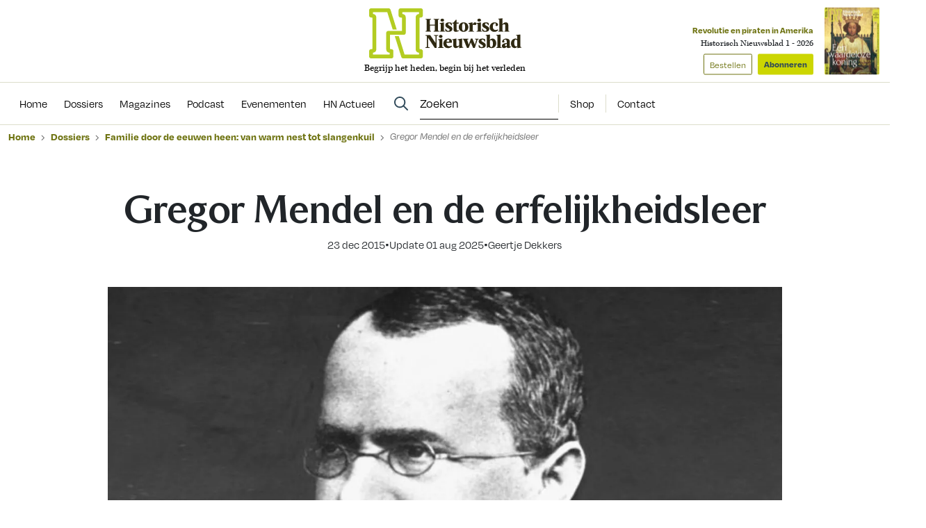

--- FILE ---
content_type: text/html; charset=UTF-8
request_url: https://www.historischnieuwsblad.nl/gregor-mendel-1822-1882-en-de-erfelijkheidsleer/
body_size: 22448
content:
<!DOCTYPE html>
<html lang="nl">
<head>
  <title>Gregor Mendel (1822-1884) en de erfelijkheidsleer - Historisch Nieuwsblad</title>
  <meta name="viewport" content="width=device-width, initial-scale=1">
  <meta http-equiv="X-UA-Compatible" content="IE=edge">
  <meta charset="UTF-8">

    

<link rel="apple-touch-icon" sizes="180x180" href="https://www.historischnieuwsblad.nl/assets/novio/img/favicon/apple-touch-icon.png">
<link rel="icon" type="image/png" sizes="32x32" href="https://www.historischnieuwsblad.nl/assets/novio/img/favicon/favicon-32x32.png">
<link rel="icon" type="image/png" sizes="16x16" href="https://www.historischnieuwsblad.nl/assets/novio/img/favicon/favicon-16x16.png">
<link rel="manifest" href="https://www.historischnieuwsblad.nl/assets/novio/img/favicon/site.webmanifest">
<link rel="mask-icon" href="https://www.historischnieuwsblad.nl/assets/novio/img/favicon/safari-pinned-tab.svg" color="#5bbad5">
<meta name="msapplication-TileColor" content="#da532c">
<meta name="theme-color" content="#ffffff">

    <script type="text/javascript">(function(){(function(e,r){var t=document.createElement("link");t.rel="preconnect";t.as="script";var n=document.createElement("link");n.rel="dns-prefetch";n.as="script";var i=document.createElement("script");i.id="spcloader";i.type="text/javascript";i["async"]=true;i.charset="utf-8";var o="https://sdk.privacy-center.org/"+e+"/loader.js?target_type=notice&target="+r;if(window.didomiConfig&&window.didomiConfig.user){var a=window.didomiConfig.user;var c=a.country;var d=a.region;if(c){o=o+"&country="+c;if(d){o=o+"&region="+d}}}t.href="https://sdk.privacy-center.org/";n.href="https://sdk.privacy-center.org/";i.src=o;var s=document.getElementsByTagName("script")[0];s.parentNode.insertBefore(t,s);s.parentNode.insertBefore(n,s);s.parentNode.insertBefore(i,s)})("bf144102-85db-4efa-85c4-adc678881a11","LTii9t8W")})();</script>

  <meta name='robots' content='index, follow, max-image-preview:large, max-snippet:-1, max-video-preview:-1' />
<link rel="alternate" type="application/rss+xml" title="RSS" href="https://www.historischnieuwsblad.nl/feed/" />
	<!-- This site is optimized with the Yoast SEO Premium plugin v25.4 (Yoast SEO v25.4) - https://yoast.com/wordpress/plugins/seo/ -->
	<meta name="description" content="Gergor Mendel ontrafelde de wetten van de erfelijkheid. Lees in dit artikel hoe hij dit deed. Ga naar de website." />
	<link rel="canonical" href="https://www.historischnieuwsblad.nl/gregor-mendel-1822-1882-en-de-erfelijkheidsleer/" />
	<meta property="og:locale" content="nl_NL" />
	<meta property="og:type" content="article" />
	<meta property="og:title" content="Gregor Mendel (1822-1884) en de erfelijkheidsleer - Historisch Nieuwsblad" />
	<meta property="og:description" content="Gergor Mendel ontrafelde de wetten van de erfelijkheid. Lees in dit artikel hoe hij dit deed. Ga naar de website." />
	<meta property="og:url" content="https://www.historischnieuwsblad.nl/gregor-mendel-1822-1882-en-de-erfelijkheidsleer/" />
	<meta property="og:site_name" content="Historisch Nieuwsblad" />
	<meta property="article:publisher" content="https://www.facebook.com/historischnieuwsblad" />
	<meta property="article:published_time" content="2015-12-23T11:07:16+00:00" />
	<meta property="article:modified_time" content="2025-08-01T09:26:43+00:00" />
	<meta property="og:image" content="https://www.historischnieuwsblad.nl/app/uploads/2020/03/Mendel.jpg" />
	<meta property="og:image:width" content="800" />
	<meta property="og:image:height" content="354" />
	<meta property="og:image:type" content="image/jpeg" />
	<meta name="author" content="admin" />
	<meta name="twitter:card" content="summary_large_image" />
	<meta name="twitter:title" content="Gregor Mendel (1822-1884) en de erfelijkheidsleer - Historisch Nieuwsblad" />
	<meta name="twitter:label1" content="Geschreven door" />
	<meta name="twitter:data1" content="admin" />
	<meta name="twitter:label2" content="Geschatte leestijd" />
	<meta name="twitter:data2" content="6 minuten" />
	<script type="application/ld+json" class="yoast-schema-graph">{"@context":"https://schema.org","@graph":[{"@type":"NewsArticle","@id":"https://www.historischnieuwsblad.nl/gregor-mendel-1822-1882-en-de-erfelijkheidsleer/#article","isPartOf":{"@id":"https://www.historischnieuwsblad.nl/gregor-mendel-1822-1882-en-de-erfelijkheidsleer/"},"author":{"name":"Geertje Dekkers"},"headline":"Gregor Mendel en de erfelijkheidsleer","datePublished":"2015-12-23T11:07:16+00:00","dateModified":"2025-08-01T09:26:43+00:00","mainEntityOfPage":{"@id":"https://www.historischnieuwsblad.nl/gregor-mendel-1822-1882-en-de-erfelijkheidsleer/"},"wordCount":1123,"publisher":{"@id":"https://www.historischnieuwsblad.nl/#organization"},"image":{"@id":"https://www.historischnieuwsblad.nl/gregor-mendel-1822-1882-en-de-erfelijkheidsleer/#primaryimage"},"thumbnailUrl":"https://www.historischnieuwsblad.nl/app/uploads/2020/03/Mendel.jpg","inLanguage":"nl","isAccessibleForFree":"False","hasPart":{"@type":"WebPageElement","isAccessibleForFree":"False","cssSelector":".wpfe_paywalled"},"copyrightYear":"2015","copyrightHolder":{"@id":"https://www.historischnieuwsblad.nl/#organization"}},{"@type":"WebPage","@id":"https://www.historischnieuwsblad.nl/gregor-mendel-1822-1882-en-de-erfelijkheidsleer/","url":"https://www.historischnieuwsblad.nl/gregor-mendel-1822-1882-en-de-erfelijkheidsleer/","name":"Gregor Mendel (1822-1884) en de erfelijkheidsleer - Historisch Nieuwsblad","isPartOf":{"@id":"https://www.historischnieuwsblad.nl/#website"},"primaryImageOfPage":{"@id":"https://www.historischnieuwsblad.nl/gregor-mendel-1822-1882-en-de-erfelijkheidsleer/#primaryimage"},"image":{"@id":"https://www.historischnieuwsblad.nl/gregor-mendel-1822-1882-en-de-erfelijkheidsleer/#primaryimage"},"thumbnailUrl":"https://www.historischnieuwsblad.nl/app/uploads/2020/03/Mendel.jpg","datePublished":"2015-12-23T11:07:16+00:00","dateModified":"2025-08-01T09:26:43+00:00","description":"Gergor Mendel ontrafelde de wetten van de erfelijkheid. Lees in dit artikel hoe hij dit deed. Ga naar de website.","breadcrumb":{"@id":"https://www.historischnieuwsblad.nl/gregor-mendel-1822-1882-en-de-erfelijkheidsleer/#breadcrumb"},"inLanguage":"nl","potentialAction":[{"@type":"ReadAction","target":["https://www.historischnieuwsblad.nl/gregor-mendel-1822-1882-en-de-erfelijkheidsleer/"]}],"isAccessibleForFree":"False","hasPart":{"@type":"WebPageElement","isAccessibleForFree":"False","cssSelector":".wpfe_paywalled"}},{"@type":"ImageObject","inLanguage":"nl","@id":"https://www.historischnieuwsblad.nl/gregor-mendel-1822-1882-en-de-erfelijkheidsleer/#primaryimage","url":"https://www.historischnieuwsblad.nl/app/uploads/2020/03/Mendel.jpg","contentUrl":"https://www.historischnieuwsblad.nl/app/uploads/2020/03/Mendel.jpg","width":800,"height":354},{"@type":"BreadcrumbList","@id":"https://www.historischnieuwsblad.nl/gregor-mendel-1822-1882-en-de-erfelijkheidsleer/#breadcrumb","itemListElement":[{"@type":"ListItem","position":1,"name":"Home","item":"https://www.historischnieuwsblad.nl/"},{"@type":"ListItem","position":2,"name":"Gregor Mendel en de erfelijkheidsleer"}]},{"@type":"WebSite","@id":"https://www.historischnieuwsblad.nl/#website","url":"https://www.historischnieuwsblad.nl/","name":"Historisch Nieuwsblad","description":"Begrijp het heden, begin bij het verleden","publisher":{"@id":"https://www.historischnieuwsblad.nl/#organization"},"potentialAction":[{"@type":"SearchAction","target":{"@type":"EntryPoint","urlTemplate":"https://www.historischnieuwsblad.nl/?s={search_term_string}"},"query-input":{"@type":"PropertyValueSpecification","valueRequired":true,"valueName":"search_term_string"}}],"inLanguage":"nl"},{"@type":"Organization","@id":"https://www.historischnieuwsblad.nl/#organization","name":"Historisch Nieuwsblad","url":"https://www.historischnieuwsblad.nl/","logo":{"@type":"ImageObject","inLanguage":"nl","@id":"https://www.historischnieuwsblad.nl/#/schema/logo/image/","url":"https://www.historischnieuwsblad.nl/app/uploads/2021/03/HN_Logo_Lang_CMYK.png","contentUrl":"https://www.historischnieuwsblad.nl/app/uploads/2021/03/HN_Logo_Lang_CMYK.png","width":1200,"height":400,"caption":"Historisch Nieuwsblad"},"image":{"@id":"https://www.historischnieuwsblad.nl/#/schema/logo/image/"},"sameAs":["https://www.facebook.com/historischnieuwsblad","https://www.linkedin.com/company/historisch-nieuwsblad/","https://bsky.app/profile/historischnwsbl.bsky.social"]},{"@type":"Person","@id":"https://www.historischnieuwsblad.nl/#/schema/person/ee233fece24ee9cae16333e66cd04fe9","name":"Geertje Dekkers"}]}</script>
	<!-- / Yoast SEO Premium plugin. -->


<link rel='dns-prefetch' href='//a.omappapi.com' />
<link rel='dns-prefetch' href='//use.typekit.net' />
<link rel='stylesheet' id='wp-block-library-css' href='https://www.historischnieuwsblad.nl/wp/wp-includes/css/dist/block-library/style.min.css?ver=6.6.2' type='text/css' media='all' />
<style id='wp-block-library-theme-inline-css' type='text/css'>
.wp-block-audio :where(figcaption){color:#555;font-size:13px;text-align:center}.is-dark-theme .wp-block-audio :where(figcaption){color:#ffffffa6}.wp-block-audio{margin:0 0 1em}.wp-block-code{border:1px solid #ccc;border-radius:4px;font-family:Menlo,Consolas,monaco,monospace;padding:.8em 1em}.wp-block-embed :where(figcaption){color:#555;font-size:13px;text-align:center}.is-dark-theme .wp-block-embed :where(figcaption){color:#ffffffa6}.wp-block-embed{margin:0 0 1em}.blocks-gallery-caption{color:#555;font-size:13px;text-align:center}.is-dark-theme .blocks-gallery-caption{color:#ffffffa6}:root :where(.wp-block-image figcaption){color:#555;font-size:13px;text-align:center}.is-dark-theme :root :where(.wp-block-image figcaption){color:#ffffffa6}.wp-block-image{margin:0 0 1em}.wp-block-pullquote{border-bottom:4px solid;border-top:4px solid;color:currentColor;margin-bottom:1.75em}.wp-block-pullquote cite,.wp-block-pullquote footer,.wp-block-pullquote__citation{color:currentColor;font-size:.8125em;font-style:normal;text-transform:uppercase}.wp-block-quote{border-left:.25em solid;margin:0 0 1.75em;padding-left:1em}.wp-block-quote cite,.wp-block-quote footer{color:currentColor;font-size:.8125em;font-style:normal;position:relative}.wp-block-quote.has-text-align-right{border-left:none;border-right:.25em solid;padding-left:0;padding-right:1em}.wp-block-quote.has-text-align-center{border:none;padding-left:0}.wp-block-quote.is-large,.wp-block-quote.is-style-large,.wp-block-quote.is-style-plain{border:none}.wp-block-search .wp-block-search__label{font-weight:700}.wp-block-search__button{border:1px solid #ccc;padding:.375em .625em}:where(.wp-block-group.has-background){padding:1.25em 2.375em}.wp-block-separator.has-css-opacity{opacity:.4}.wp-block-separator{border:none;border-bottom:2px solid;margin-left:auto;margin-right:auto}.wp-block-separator.has-alpha-channel-opacity{opacity:1}.wp-block-separator:not(.is-style-wide):not(.is-style-dots){width:100px}.wp-block-separator.has-background:not(.is-style-dots){border-bottom:none;height:1px}.wp-block-separator.has-background:not(.is-style-wide):not(.is-style-dots){height:2px}.wp-block-table{margin:0 0 1em}.wp-block-table td,.wp-block-table th{word-break:normal}.wp-block-table :where(figcaption){color:#555;font-size:13px;text-align:center}.is-dark-theme .wp-block-table :where(figcaption){color:#ffffffa6}.wp-block-video :where(figcaption){color:#555;font-size:13px;text-align:center}.is-dark-theme .wp-block-video :where(figcaption){color:#ffffffa6}.wp-block-video{margin:0 0 1em}:root :where(.wp-block-template-part.has-background){margin-bottom:0;margin-top:0;padding:1.25em 2.375em}
</style>
<style id='safe-svg-svg-icon-style-inline-css' type='text/css'>
.safe-svg-cover{text-align:center}.safe-svg-cover .safe-svg-inside{display:inline-block;max-width:100%}.safe-svg-cover svg{height:100%;max-height:100%;max-width:100%;width:100%}

</style>
<style id='classic-theme-styles-inline-css' type='text/css'>
/*! This file is auto-generated */
.wp-block-button__link{color:#fff;background-color:#32373c;border-radius:9999px;box-shadow:none;text-decoration:none;padding:calc(.667em + 2px) calc(1.333em + 2px);font-size:1.125em}.wp-block-file__button{background:#32373c;color:#fff;text-decoration:none}
</style>
<style id='global-styles-inline-css' type='text/css'>
:root{--wp--preset--aspect-ratio--square: 1;--wp--preset--aspect-ratio--4-3: 4/3;--wp--preset--aspect-ratio--3-4: 3/4;--wp--preset--aspect-ratio--3-2: 3/2;--wp--preset--aspect-ratio--2-3: 2/3;--wp--preset--aspect-ratio--16-9: 16/9;--wp--preset--aspect-ratio--9-16: 9/16;--wp--preset--color--black: #000000;--wp--preset--color--cyan-bluish-gray: #abb8c3;--wp--preset--color--white: #ffffff;--wp--preset--color--pale-pink: #f78da7;--wp--preset--color--vivid-red: #cf2e2e;--wp--preset--color--luminous-vivid-orange: #ff6900;--wp--preset--color--luminous-vivid-amber: #fcb900;--wp--preset--color--light-green-cyan: #7bdcb5;--wp--preset--color--vivid-green-cyan: #00d084;--wp--preset--color--pale-cyan-blue: #8ed1fc;--wp--preset--color--vivid-cyan-blue: #0693e3;--wp--preset--color--vivid-purple: #9b51e0;--wp--preset--gradient--vivid-cyan-blue-to-vivid-purple: linear-gradient(135deg,rgba(6,147,227,1) 0%,rgb(155,81,224) 100%);--wp--preset--gradient--light-green-cyan-to-vivid-green-cyan: linear-gradient(135deg,rgb(122,220,180) 0%,rgb(0,208,130) 100%);--wp--preset--gradient--luminous-vivid-amber-to-luminous-vivid-orange: linear-gradient(135deg,rgba(252,185,0,1) 0%,rgba(255,105,0,1) 100%);--wp--preset--gradient--luminous-vivid-orange-to-vivid-red: linear-gradient(135deg,rgba(255,105,0,1) 0%,rgb(207,46,46) 100%);--wp--preset--gradient--very-light-gray-to-cyan-bluish-gray: linear-gradient(135deg,rgb(238,238,238) 0%,rgb(169,184,195) 100%);--wp--preset--gradient--cool-to-warm-spectrum: linear-gradient(135deg,rgb(74,234,220) 0%,rgb(151,120,209) 20%,rgb(207,42,186) 40%,rgb(238,44,130) 60%,rgb(251,105,98) 80%,rgb(254,248,76) 100%);--wp--preset--gradient--blush-light-purple: linear-gradient(135deg,rgb(255,206,236) 0%,rgb(152,150,240) 100%);--wp--preset--gradient--blush-bordeaux: linear-gradient(135deg,rgb(254,205,165) 0%,rgb(254,45,45) 50%,rgb(107,0,62) 100%);--wp--preset--gradient--luminous-dusk: linear-gradient(135deg,rgb(255,203,112) 0%,rgb(199,81,192) 50%,rgb(65,88,208) 100%);--wp--preset--gradient--pale-ocean: linear-gradient(135deg,rgb(255,245,203) 0%,rgb(182,227,212) 50%,rgb(51,167,181) 100%);--wp--preset--gradient--electric-grass: linear-gradient(135deg,rgb(202,248,128) 0%,rgb(113,206,126) 100%);--wp--preset--gradient--midnight: linear-gradient(135deg,rgb(2,3,129) 0%,rgb(40,116,252) 100%);--wp--preset--font-size--small: 13px;--wp--preset--font-size--medium: 20px;--wp--preset--font-size--large: 36px;--wp--preset--font-size--x-large: 42px;--wp--preset--font-size--normal: 16px;--wp--preset--spacing--20: 0.44rem;--wp--preset--spacing--30: 0.67rem;--wp--preset--spacing--40: 1rem;--wp--preset--spacing--50: 1.5rem;--wp--preset--spacing--60: 2.25rem;--wp--preset--spacing--70: 3.38rem;--wp--preset--spacing--80: 5.06rem;--wp--preset--shadow--natural: 6px 6px 9px rgba(0, 0, 0, 0.2);--wp--preset--shadow--deep: 12px 12px 50px rgba(0, 0, 0, 0.4);--wp--preset--shadow--sharp: 6px 6px 0px rgba(0, 0, 0, 0.2);--wp--preset--shadow--outlined: 6px 6px 0px -3px rgba(255, 255, 255, 1), 6px 6px rgba(0, 0, 0, 1);--wp--preset--shadow--crisp: 6px 6px 0px rgba(0, 0, 0, 1);}:where(.is-layout-flex){gap: 0.5em;}:where(.is-layout-grid){gap: 0.5em;}body .is-layout-flex{display: flex;}.is-layout-flex{flex-wrap: wrap;align-items: center;}.is-layout-flex > :is(*, div){margin: 0;}body .is-layout-grid{display: grid;}.is-layout-grid > :is(*, div){margin: 0;}:where(.wp-block-columns.is-layout-flex){gap: 2em;}:where(.wp-block-columns.is-layout-grid){gap: 2em;}:where(.wp-block-post-template.is-layout-flex){gap: 1.25em;}:where(.wp-block-post-template.is-layout-grid){gap: 1.25em;}.has-black-color{color: var(--wp--preset--color--black) !important;}.has-cyan-bluish-gray-color{color: var(--wp--preset--color--cyan-bluish-gray) !important;}.has-white-color{color: var(--wp--preset--color--white) !important;}.has-pale-pink-color{color: var(--wp--preset--color--pale-pink) !important;}.has-vivid-red-color{color: var(--wp--preset--color--vivid-red) !important;}.has-luminous-vivid-orange-color{color: var(--wp--preset--color--luminous-vivid-orange) !important;}.has-luminous-vivid-amber-color{color: var(--wp--preset--color--luminous-vivid-amber) !important;}.has-light-green-cyan-color{color: var(--wp--preset--color--light-green-cyan) !important;}.has-vivid-green-cyan-color{color: var(--wp--preset--color--vivid-green-cyan) !important;}.has-pale-cyan-blue-color{color: var(--wp--preset--color--pale-cyan-blue) !important;}.has-vivid-cyan-blue-color{color: var(--wp--preset--color--vivid-cyan-blue) !important;}.has-vivid-purple-color{color: var(--wp--preset--color--vivid-purple) !important;}.has-black-background-color{background-color: var(--wp--preset--color--black) !important;}.has-cyan-bluish-gray-background-color{background-color: var(--wp--preset--color--cyan-bluish-gray) !important;}.has-white-background-color{background-color: var(--wp--preset--color--white) !important;}.has-pale-pink-background-color{background-color: var(--wp--preset--color--pale-pink) !important;}.has-vivid-red-background-color{background-color: var(--wp--preset--color--vivid-red) !important;}.has-luminous-vivid-orange-background-color{background-color: var(--wp--preset--color--luminous-vivid-orange) !important;}.has-luminous-vivid-amber-background-color{background-color: var(--wp--preset--color--luminous-vivid-amber) !important;}.has-light-green-cyan-background-color{background-color: var(--wp--preset--color--light-green-cyan) !important;}.has-vivid-green-cyan-background-color{background-color: var(--wp--preset--color--vivid-green-cyan) !important;}.has-pale-cyan-blue-background-color{background-color: var(--wp--preset--color--pale-cyan-blue) !important;}.has-vivid-cyan-blue-background-color{background-color: var(--wp--preset--color--vivid-cyan-blue) !important;}.has-vivid-purple-background-color{background-color: var(--wp--preset--color--vivid-purple) !important;}.has-black-border-color{border-color: var(--wp--preset--color--black) !important;}.has-cyan-bluish-gray-border-color{border-color: var(--wp--preset--color--cyan-bluish-gray) !important;}.has-white-border-color{border-color: var(--wp--preset--color--white) !important;}.has-pale-pink-border-color{border-color: var(--wp--preset--color--pale-pink) !important;}.has-vivid-red-border-color{border-color: var(--wp--preset--color--vivid-red) !important;}.has-luminous-vivid-orange-border-color{border-color: var(--wp--preset--color--luminous-vivid-orange) !important;}.has-luminous-vivid-amber-border-color{border-color: var(--wp--preset--color--luminous-vivid-amber) !important;}.has-light-green-cyan-border-color{border-color: var(--wp--preset--color--light-green-cyan) !important;}.has-vivid-green-cyan-border-color{border-color: var(--wp--preset--color--vivid-green-cyan) !important;}.has-pale-cyan-blue-border-color{border-color: var(--wp--preset--color--pale-cyan-blue) !important;}.has-vivid-cyan-blue-border-color{border-color: var(--wp--preset--color--vivid-cyan-blue) !important;}.has-vivid-purple-border-color{border-color: var(--wp--preset--color--vivid-purple) !important;}.has-vivid-cyan-blue-to-vivid-purple-gradient-background{background: var(--wp--preset--gradient--vivid-cyan-blue-to-vivid-purple) !important;}.has-light-green-cyan-to-vivid-green-cyan-gradient-background{background: var(--wp--preset--gradient--light-green-cyan-to-vivid-green-cyan) !important;}.has-luminous-vivid-amber-to-luminous-vivid-orange-gradient-background{background: var(--wp--preset--gradient--luminous-vivid-amber-to-luminous-vivid-orange) !important;}.has-luminous-vivid-orange-to-vivid-red-gradient-background{background: var(--wp--preset--gradient--luminous-vivid-orange-to-vivid-red) !important;}.has-very-light-gray-to-cyan-bluish-gray-gradient-background{background: var(--wp--preset--gradient--very-light-gray-to-cyan-bluish-gray) !important;}.has-cool-to-warm-spectrum-gradient-background{background: var(--wp--preset--gradient--cool-to-warm-spectrum) !important;}.has-blush-light-purple-gradient-background{background: var(--wp--preset--gradient--blush-light-purple) !important;}.has-blush-bordeaux-gradient-background{background: var(--wp--preset--gradient--blush-bordeaux) !important;}.has-luminous-dusk-gradient-background{background: var(--wp--preset--gradient--luminous-dusk) !important;}.has-pale-ocean-gradient-background{background: var(--wp--preset--gradient--pale-ocean) !important;}.has-electric-grass-gradient-background{background: var(--wp--preset--gradient--electric-grass) !important;}.has-midnight-gradient-background{background: var(--wp--preset--gradient--midnight) !important;}.has-small-font-size{font-size: var(--wp--preset--font-size--small) !important;}.has-medium-font-size{font-size: var(--wp--preset--font-size--medium) !important;}.has-large-font-size{font-size: var(--wp--preset--font-size--large) !important;}.has-x-large-font-size{font-size: var(--wp--preset--font-size--x-large) !important;}
:where(.wp-block-post-template.is-layout-flex){gap: 1.25em;}:where(.wp-block-post-template.is-layout-grid){gap: 1.25em;}
:where(.wp-block-columns.is-layout-flex){gap: 2em;}:where(.wp-block-columns.is-layout-grid){gap: 2em;}
:root :where(.wp-block-pullquote){font-size: 1.5em;line-height: 1.6;}
</style>
<link rel='stylesheet' id='wpfe-authentication-css' href='https://www.historischnieuwsblad.nl/app/plugins/wp-fnl-ecommerce/assets/css/authentication.css?ver=7.0.2' type='text/css' media='all' />
<link rel='stylesheet' id='theme-css' href='https://www.historischnieuwsblad.nl/assets/novio/css/styles.min.css?ver=mk2i1h2u' type='text/css' media='all' />
<link rel='stylesheet' id='fa-css' href='https://www.historischnieuwsblad.nl/assets/novio/css/styles-fa.min.css?ver=mk2i1h2u' type='text/css' media='all' />
<link rel='stylesheet' id='adobe-fonts-css' href='https://use.typekit.net/dhb2gjp.css?display=swap&#038;ver=mk2i1h2u' type='text/css' media='all' />
<script type="text/javascript" src="https://www.historischnieuwsblad.nl/assets/novio/js/jquery.min.js?ver=mk2i1h2u" id="jquery-js"></script>
<script type="text/javascript" src="https://www.historischnieuwsblad.nl/app/plugins/wp-fnl-ecommerce/assets/js/wpfe-paywall.js?ver=7.0.2" id="wpfe-paywall-js-js"></script>
<script type="text/javascript" id="wpfe-paywall-js-js-after">
/* <![CDATA[ */
var wpfePaywalledClassSelector = ".wpfe_paywalled";
/* ]]> */
</script>
<link rel="https://api.w.org/" href="https://www.historischnieuwsblad.nl/wp-json/" /><link rel="alternate" title="JSON" type="application/json" href="https://www.historischnieuwsblad.nl/wp-json/wp/v2/posts/7341" /><link rel='shortlink' href='https://www.historischnieuwsblad.nl/?p=7341' />
<link rel="alternate" title="oEmbed (JSON)" type="application/json+oembed" href="https://www.historischnieuwsblad.nl/wp-json/oembed/1.0/embed?url=https%3A%2F%2Fwww.historischnieuwsblad.nl%2Fgregor-mendel-1822-1882-en-de-erfelijkheidsleer%2F" />
<link rel="alternate" title="oEmbed (XML)" type="text/xml+oembed" href="https://www.historischnieuwsblad.nl/wp-json/oembed/1.0/embed?url=https%3A%2F%2Fwww.historischnieuwsblad.nl%2Fgregor-mendel-1822-1882-en-de-erfelijkheidsleer%2F&#038;format=xml" />
<link rel="preconnect" crossorigin href="https://www.googletagmanager.com">
  <link rel="preconnect" crossorigin href="https://www.google-analytics.com">
  <link rel="preconnect" crossorigin href="https://use.typekit.net">
  <link rel="preconnect" crossorigin href="https://sdk.privacy-center.org">
  <link rel="dns-prefetch" href="//securepubads.g.doubleclick.net"><script>
      window.dataLayer = window.dataLayer || [];
      dataLayer.push({
        'user_type': 'Anoniem',
        'event': 'login'
      });
    </script>
    <script>
      (function(w,d,s,l,i){w[l]=w[l]||[];w[l].push({'gtm.start':new Date().getTime(),event:'gtm.js'});var f=d.getElementsByTagName(s)[0],j=d.createElement(s),dl=l!='dataLayer'?'&l='+l:'';j.async=true;j.src='https://www.googletagmanager.com/gtm.js?id='+i+dl;f.parentNode.insertBefore(j,f);})(window,document,'script','dataLayer','GTM-WSCXJV');
    </script><script type="text/javascript">const dfpID = '12463988';</script>
      </script>
</head>
<body class="post-template-default single single-post postid-7341 single-format-standard wp-embed-responsive  ">
  <noscript><iframe src="https://www.googletagmanager.com/ns.html?id=GTM-WSCXJV" height="0" width="0" style="display:none;visibility:hidden"></iframe></noscript>
<nav><a class="c-skiplink" href="#main">Naar hoofdinhoud springen</a><a class="c-skiplink" href="#footer">Naar footer springen</a></nav><div class="s-wrapper"><header class="s-header js-header has-open-search"><div class="s-container-wide"><div class="s-header__container"><a href="/" title="Historisch Nieuwsblad" class="s-header__logo"><img src="https://www.historischnieuwsblad.nl/assets/novio/img/logo.svg" alt="Logo" class="s-header__logo" /><p class="s-header__logo-description">Begrijp het heden, begin bij het verleden</p></a><div class="s-header__right"><a href="https://shop.historischnieuwsblad.nl/actie-abonnementen"
                       id=""
                       class="c-button c-button__header">Abonneren</a><div class="c-menu__item c-menu-login__main-item js-menu-item js-has-submenu js-is-login-menu "><a href="https://www.historischnieuwsblad.nl/account/login/?redirect_url=https%3A%2F%2Fwww.historischnieuwsblad.nl%2Fgregor-mendel-1822-1882-en-de-erfelijkheidsleer%2F" class="c-menu-login__link js-submenu-open"><div class="c-login-button c-login-button--mobile"><div class="c-login-button__icons"><div class="c-login-button__icons-inner"><svg xmlns="http://www.w3.org/2000/svg" viewBox="0 0 448 512"><path d="M304 128a80 80 0 1 0 -160 0 80 80 0 1 0 160 0zM96 128a128 128 0 1 1 256 0A128 128 0 1 1 96 128zM49.3 464l349.5 0c-8.9-63.3-63.3-112-129-112l-91.4 0c-65.7 0-120.1 48.7-129 112zM0 482.3C0 383.8 79.8 304 178.3 304l91.4 0C368.2 304 448 383.8 448 482.3c0 16.4-13.3 29.7-29.7 29.7L29.7 512C13.3 512 0 498.7 0 482.3z" fill="currentColor" /></svg><svg xmlns="http://www.w3.org/2000/svg" viewBox="0 0 384 512"><path d="M342.6 150.6c12.5-12.5 12.5-32.8 0-45.3s-32.8-12.5-45.3 0L192 210.7 86.6 105.4c-12.5-12.5-32.8-12.5-45.3 0s-12.5 32.8 0 45.3L146.7 256 41.4 361.4c-12.5 12.5-12.5 32.8 0 45.3s32.8 12.5 45.3 0L192 301.3 297.4 406.6c12.5 12.5 32.8 12.5 45.3 0s12.5-32.8 0-45.3L237.3 256 342.6 150.6z" fill="currentColor" /></svg></div></div><span class="c-login-button__label">Account</span></div><div class="c-login-button c-login-button--desktop"><span class="c-login-button__label">
          Inloggen
      </span></div></a></div><button class="c-hamburger-button js-menu-toggle"><div class="c-hamburger"><span></span><span></span></div><span class="c-hamburger-label c-hamburger-label--open">Menu</span><span class="c-hamburger-label c-hamburger-label--close">Sluit</span></button></div><div class="s-header__abbo"><div class="c-latest-magazine-header"><div class="c-latest-magazine-header__text"><span class="c-latest-magazine-header__title">Revolutie en piraten in Amerika</span><span class="c-latest-magazine-header__magazine-name">Historisch Nieuwsblad 1 - 2026</span><a href="https://www.magazineshop.nl/collections/historisch-nieuwsblad/products/historisch-nieuwsblad-1-2026/"
               class="c-button c-button--ghost c-latest-magazine-header__btn c-latest-magazine-header__btn--secondary">Bestellen</a><a href="https://shop.historischnieuwsblad.nl/actie-abonnementen"
               class="c-button c-latest-magazine-header__btn">Abonneren</a></div><div class="c-latest-magazine-header__image"><picture><source type="image/webp"
                            srcset="
                                                                                                                                                                                                                                                                                                                                                                                                                                                                                    https://www.historischnieuwsblad.nl/app/uploads/2026/01/Cover-HN1-2026-79x97-c-default.webp 79w, 
                                    https://www.historischnieuwsblad.nl/app/uploads/2026/01/Cover-HN1-2026-158x194-c-default.webp 158w
                                                                                                                "
                            sizes="
                                                                                                    100vw"
                    ><source 
                            srcset="
                                                                                                                                                                                                                                                                                                                                                                                                                                                                                    https://www.historischnieuwsblad.nl/app/uploads/2026/01/Cover-HN1-2026-79x97-c-default.jpg 79w, 
                                    https://www.historischnieuwsblad.nl/app/uploads/2026/01/Cover-HN1-2026-158x194-c-default.jpg 158w
                                                                                                                "
                            sizes="
                                                                                                    100vw"
                    ><img src="https://www.historischnieuwsblad.nl/app/uploads/2026/01/Cover-HN1-2026.jpg"
                         alt="Cover HN1 2026"
                         loading="lazy"  width="79" height="97" /></picture></div></div></div></div></div></header><div class="s-menu js-menu"><div class="s-container-wide"><div class="s-menu__wrapper"><div class="s-menu__default"><nav class="c-menu"><div class="c-menu__container"><div class="c-menu__item js-menu-item   menu-item menu-item-type-custom menu-item-object-custom menu-item-69575"><a href="/" title="Home" class="c-menu__link " ><span>
                    Home
                  </span></a></div><div class="c-menu__item js-menu-item   menu-item menu-item-type-post_type menu-item-object-page menu-item-69195"><a href="https://www.historischnieuwsblad.nl/dossiers/" title="Dossiers" class="c-menu__link " ><span>
                    Dossiers
                  </span></a></div><div class="c-menu__item js-menu-item   menu-item menu-item-type-post_type menu-item-object-page menu-item-69194"><a href="https://www.historischnieuwsblad.nl/magazines/" title="Magazines" class="c-menu__link " ><span>
                    Magazines
                  </span></a></div><div class="c-menu__item js-menu-item   menu-item menu-item-type-post_type menu-item-object-post menu-item-79443"><a href="https://www.historischnieuwsblad.nl/boekencast/" title="Podcast" class="c-menu__link " ><span>
                    Podcast
                  </span></a></div><div class="c-menu__item js-menu-item   menu-item menu-item-type-post_type_archive menu-item-object-event menu-item-69601"><a href="https://www.historischnieuwsblad.nl/evenementen/" title="Evenementen" class="c-menu__link " ><span>
                    Evenementen
                  </span></a></div><div class="c-menu__item js-menu-item   menu-item menu-item-type-post_type menu-item-object-page menu-item-118958"><a href="https://www.historischnieuwsblad.nl/hn-actueel/" title="HN Actueel" class="c-menu__link " ><span>
                    HN Actueel
                  </span></a></div></div></nav><div class="s-menu__side"><div class="s-menu__search-desktop"><div class="c-search-form  c-search-form--desktop"><form class="c-search-form__form" method="get" action="https://www.historischnieuwsblad.nl" autocomplete="off"><div class="c-search-form__form-container"><input type="text"
                name="s"
                placeholder="Zoeken"
                value=""
                class="c-search-form__input"/></div><button type="submit" class="c-button c-button--search"><svg width="21" height="21" viewBox="0 0 21 21" fill="none" xmlns="http://www.w3.org/2000/svg"><path d="M14.375 8.125C14.375 5.89844 13.1641 3.86719 11.25 2.73438C9.29688 1.60156 6.91406 1.60156 5 2.73438C3.04688 3.86719 1.875 5.89844 1.875 8.125C1.875 10.3906 3.04688 12.4219 5 13.5547C6.91406 14.6875 9.29688 14.6875 11.25 13.5547C13.1641 12.4219 14.375 10.3906 14.375 8.125ZM13.1641 14.5312C11.7578 15.625 10 16.25 8.125 16.25C3.63281 16.25 0 12.6172 0 8.125C0 3.67188 3.63281 0 8.125 0C12.5781 0 16.25 3.67188 16.25 8.125C16.25 10.0391 15.5859 11.7969 14.4922 13.2031L19.7266 18.3984C20.0781 18.7891 20.0781 19.375 19.7266 19.7266C19.3359 20.1172 18.75 20.1172 18.3984 19.7266L13.1641 14.5312Z" fill="currentColor"></path></svg></button></form></div></div><div class="s-menu__login"></div><div class="c-menu__item c-menu__item--search"><button class="js-search-open c-search-toggle c-search-toggle--header"><div class="c-menu__link"><svg width="21" height="21" viewBox="0 0 21 21" fill="none" xmlns="http://www.w3.org/2000/svg"><path d="M14.375 8.125C14.375 5.89844 13.1641 3.86719 11.25 2.73438C9.29688 1.60156 6.91406 1.60156 5 2.73438C3.04688 3.86719 1.875 5.89844 1.875 8.125C1.875 10.3906 3.04688 12.4219 5 13.5547C6.91406 14.6875 9.29688 14.6875 11.25 13.5547C13.1641 12.4219 14.375 10.3906 14.375 8.125ZM13.1641 14.5312C11.7578 15.625 10 16.25 8.125 16.25C3.63281 16.25 0 12.6172 0 8.125C0 3.67188 3.63281 0 8.125 0C12.5781 0 16.25 3.67188 16.25 8.125C16.25 10.0391 15.5859 11.7969 14.4922 13.2031L19.7266 18.3984C20.0781 18.7891 20.0781 19.375 19.7266 19.7266C19.3359 20.1172 18.75 20.1172 18.3984 19.7266L13.1641 14.5312Z" fill="currentColor"></path></svg><span>
                  Zoeken
                </span></div></button><div class="s-menu__search"><div class="c-search-form  c-search-form--small"><form class="c-search-form__form" method="get" action="https://www.historischnieuwsblad.nl" autocomplete="off"><div class="c-search-form__form-container"><div class="c-search-form__icon"><svg width="21" height="21" viewBox="0 0 21 21" fill="none" xmlns="http://www.w3.org/2000/svg"><path d="M14.375 8.125C14.375 5.89844 13.1641 3.86719 11.25 2.73438C9.29688 1.60156 6.91406 1.60156 5 2.73438C3.04688 3.86719 1.875 5.89844 1.875 8.125C1.875 10.3906 3.04688 12.4219 5 13.5547C6.91406 14.6875 9.29688 14.6875 11.25 13.5547C13.1641 12.4219 14.375 10.3906 14.375 8.125ZM13.1641 14.5312C11.7578 15.625 10 16.25 8.125 16.25C3.63281 16.25 0 12.6172 0 8.125C0 3.67188 3.63281 0 8.125 0C12.5781 0 16.25 3.67188 16.25 8.125C16.25 10.0391 15.5859 11.7969 14.4922 13.2031L19.7266 18.3984C20.0781 18.7891 20.0781 19.375 19.7266 19.7266C19.3359 20.1172 18.75 20.1172 18.3984 19.7266L13.1641 14.5312Z" fill="currentColor"></path></svg></div><input type="text"
                name="s"
                placeholder="Zoeken"
                value=""
                class="c-search-form__input"/></div><button type="submit" class="c-button c-button--search">
                            Zoek
                    </button></form></div><button class="js-search-close c-search-toggle__close"><svg width="14" height="14" viewBox="0 0 14 14" fill="none" xmlns="http://www.w3.org/2000/svg"><path d="M12.9766 2.35156L8.28906 7.03906L12.9375 11.6875C13.3281 12.0391 13.3281 12.625 12.9375 12.9766C12.5859 13.3672 12 13.3672 11.6484 12.9766L6.96094 8.32812L2.3125 12.9766C1.96094 13.3672 1.375 13.3672 1.02344 12.9766C0.632812 12.625 0.632812 12.0391 1.02344 11.6484L5.67188 7L1.02344 2.35156C0.632812 2 0.632812 1.41406 1.02344 1.02344C1.375 0.671875 1.96094 0.671875 2.35156 1.02344L7 5.71094L11.6484 1.0625C12 0.671875 12.5859 0.671875 12.9766 1.0625C13.3281 1.41406 13.3281 2 12.9766 2.35156Z" fill="currentColor"></path></svg></button></div></div><nav class="c-menu-main-side"><div class="c-menu-main-side__item c-menu-main-side__item--login"><div class="c-menu__item c-menu-login__main-item js-menu-item js-has-submenu js-is-login-menu "><a href="https://www.historischnieuwsblad.nl/account/login/?redirect_url=https%3A%2F%2Fwww.historischnieuwsblad.nl%2Fgregor-mendel-1822-1882-en-de-erfelijkheidsleer%2F" class="c-menu-login__link js-submenu-open"><div class="c-login-button c-login-button--mobile"><div class="c-login-button__icons"><div class="c-login-button__icons-inner"><svg xmlns="http://www.w3.org/2000/svg" viewBox="0 0 448 512"><path d="M304 128a80 80 0 1 0 -160 0 80 80 0 1 0 160 0zM96 128a128 128 0 1 1 256 0A128 128 0 1 1 96 128zM49.3 464l349.5 0c-8.9-63.3-63.3-112-129-112l-91.4 0c-65.7 0-120.1 48.7-129 112zM0 482.3C0 383.8 79.8 304 178.3 304l91.4 0C368.2 304 448 383.8 448 482.3c0 16.4-13.3 29.7-29.7 29.7L29.7 512C13.3 512 0 498.7 0 482.3z" fill="currentColor" /></svg><svg xmlns="http://www.w3.org/2000/svg" viewBox="0 0 384 512"><path d="M342.6 150.6c12.5-12.5 12.5-32.8 0-45.3s-32.8-12.5-45.3 0L192 210.7 86.6 105.4c-12.5-12.5-32.8-12.5-45.3 0s-12.5 32.8 0 45.3L146.7 256 41.4 361.4c-12.5 12.5-12.5 32.8 0 45.3s32.8 12.5 45.3 0L192 301.3 297.4 406.6c12.5 12.5 32.8 12.5 45.3 0s12.5-32.8 0-45.3L237.3 256 342.6 150.6z" fill="currentColor" /></svg></div></div><span class="c-login-button__label">Account</span></div><div class="c-login-button c-login-button--desktop"><span class="c-login-button__label">
          Inloggen
      </span></div></a></div></div><div class="c-menu-main-side__item  menu-item menu-item-type-custom menu-item-object-custom menu-item-114978 "><a href="https://www.magazineshop.nl/collections/historisch-nieuwsblad" title="Shop" class="c-menu-main-side__link" >
                  Shop

                                  </a></div><div class="c-menu-main-side__item  menu-item menu-item-type-post_type menu-item-object-page menu-item-114979 "><a href="https://www.historischnieuwsblad.nl/contactpagina/" title="Contact" class="c-menu-main-side__link" >
                  Contact

                                  </a></div></nav></div><div class="s-menu__footer"></div></div><div class="s-menu__stuck"><a href="/" title="Historisch Nieuwsblad" class="s-menu__logo"><img src="https://www.historischnieuwsblad.nl/assets/novio/img/logo.svg" alt="Logo" class="s-header__logo" /></a><div class="s-menu__middle"><nav class="c-menu"><div class="c-menu__container"><div class="c-menu__item js-menu-item   menu-item menu-item-type-custom menu-item-object-custom menu-item-69575"><a href="/" title="Home" class="c-menu__link " ><span>
                    Home
                  </span></a></div><div class="c-menu__item js-menu-item   menu-item menu-item-type-post_type menu-item-object-page menu-item-69195"><a href="https://www.historischnieuwsblad.nl/dossiers/" title="Dossiers" class="c-menu__link " ><span>
                    Dossiers
                  </span></a></div><div class="c-menu__item js-menu-item   menu-item menu-item-type-post_type menu-item-object-page menu-item-69194"><a href="https://www.historischnieuwsblad.nl/magazines/" title="Magazines" class="c-menu__link " ><span>
                    Magazines
                  </span></a></div><div class="c-menu__item js-menu-item   menu-item menu-item-type-post_type menu-item-object-post menu-item-79443"><a href="https://www.historischnieuwsblad.nl/boekencast/" title="Podcast" class="c-menu__link " ><span>
                    Podcast
                  </span></a></div><div class="c-menu__item js-menu-item   menu-item menu-item-type-post_type_archive menu-item-object-event menu-item-69601"><a href="https://www.historischnieuwsblad.nl/evenementen/" title="Evenementen" class="c-menu__link " ><span>
                    Evenementen
                  </span></a></div><div class="c-menu__item js-menu-item   menu-item menu-item-type-post_type menu-item-object-page menu-item-118958"><a href="https://www.historischnieuwsblad.nl/hn-actueel/" title="HN Actueel" class="c-menu__link " ><span>
                    HN Actueel
                  </span></a></div></div></nav></div><div class="s-menu__search"><button class="js-search-toggle c-search-toggle"><div class="c-search-toggle__open"></div><div class="c-search-toggle__close"></div></button></div></div></div></div></div><nav class="c-quickmenu "><div class="s-container"><ul><li><a href="https://www.historischnieuwsblad.nl/nieuwsbrief/" target="">Nieuwsbrief</a></li><li><a href="https://www.historischnieuwsblad.nl/magazines/" target="">Magazine</a></li><li><a href="https://www.historischnieuwsblad.nl/welkom-bij-hn-actueel/" target="">HN Actueel</a></li><li><a href="https://www.historischnieuwsblad.nl/geschiedenisfestival/" target="">Geschiedenis Festival</a></li></ul></div></nav><main class="s-main" id="main">        <div class="s-container-wide">
          <div class="c-breadcrumbs ">
      <div class="c-breadcrumbs__scroller">
                                    <a href="https://www.historischnieuwsblad.nl/" class="c-breadcrumbs__link">Home</a>
                <span class="c-breadcrumbs__divider"><i class="fal fa-angle-right"></i></span>

                                                <a href="https://www.historischnieuwsblad.nl/dossiers/" class="c-breadcrumbs__link">Dossiers</a>
                <span class="c-breadcrumbs__divider"><i class="fal fa-angle-right"></i></span>

                                                <a href="https://www.historischnieuwsblad.nl/dossiers/familie/" class="c-breadcrumbs__link">Familie door de eeuwen heen: van warm nest tot slangenkuil</a>
                <span class="c-breadcrumbs__divider"><i class="fal fa-angle-right"></i></span>

                                                <span class="c-breadcrumbs__title">Gregor Mendel en de erfelijkheidsleer</span>
                            </div>
    </div>
    </div>
    <div class="container ">

        

    
<div class="c-post-header ">
    <div class="c-post-header__text">
                    <h1 class="c-post-header__title">Gregor Mendel en de erfelijkheidsleer</h1>
                <ul class="c-post-header__info">
                      <li class="c-post-header-item c-post-header--date">
              <span class="sr-only">Gepubliceerd op:</span>
              23 dec 2015
            </li>
            <li class="c-post-header-item__seperator">&bull;</li>
                          <li class="c-post-header-item c-post-header--updated">
                Update
                01 aug 2025
              </li>
              <li class="c-post-header-item__seperator">&bull;</li>
                                      <li class="c-post-header-item c-post-header--author">
                <div class="sr-only">Auteur:</div>
                                  Geertje Dekkers
                              </li>
                              </ul>
    </div>


    <figure class="c-post-header__image">
                                                
                                                                    <picture>
                                                                    <source type="image/webp"
                            srcset="
                                                                                                                                                                                                                                                                                                                                                                                                                                                                                    https://www.historischnieuwsblad.nl/app/uploads/2020/03/Mendel-1344x756-c-default.webp 1344w, 
                                    https://www.historischnieuwsblad.nl/app/uploads/2020/03/Mendel-2688x1512-c-default.webp 2688w,
                                                                                                                                                                                                                                                                                                                                                                                                                                                                                                                                                https://www.historischnieuwsblad.nl/app/uploads/2020/03/Mendel-400x400-c-default.webp 400w, 
                                    https://www.historischnieuwsblad.nl/app/uploads/2020/03/Mendel-800x800-c-default.webp 800w
                                                                                                                "
                            sizes="
                                                                                    (min-width: 992pxpx) 1344px,
                                                                                                                                "
                    >
                                    <source 
                            srcset="
                                                                                                                                                                                                                                                                                                                                                                                                                                                                                    https://www.historischnieuwsblad.nl/app/uploads/2020/03/Mendel-1344x756-c-default.jpg 1344w, 
                                    https://www.historischnieuwsblad.nl/app/uploads/2020/03/Mendel-2688x1512-c-default.jpg 2688w,
                                                                                                                                                                                                                                                                                                                                                                                                                                                                                                                                                https://www.historischnieuwsblad.nl/app/uploads/2020/03/Mendel-400x400-c-default.jpg 400w, 
                                    https://www.historischnieuwsblad.nl/app/uploads/2020/03/Mendel-800x800-c-default.jpg 800w
                                                                                                                "
                            sizes="
                                                                                    (min-width: 992pxpx) 1344px,
                                                                                                                                "
                    >
                                                                    <img src="https://www.historischnieuwsblad.nl/app/uploads/2020/03/Mendel.jpg"
                         alt="Gregor Mendel en de erfelijkheidsleer"
                         loading="lazy" fetchpriority="high" width="1344" height="756" />
                            </picture>
            
        
            </figure>

    </div>

        <div class="c-blog-content  ">

    <div class="c-blog-content__left">
                      
<div class="c-current-dossier">
    
                    <div class="c-current-dossier__image">
                                            
                                                                    <picture>
                                                                    <source type="image/webp"
                            srcset="
                                                                                                                                                                                                                                                                                                                                                                                                                                                                                    https://www.historischnieuwsblad.nl/app/uploads/2023/07/Familieportret-door-Herman-Doncker-388x220-388x220-c-default.webp 388w, 
                                    https://www.historischnieuwsblad.nl/app/uploads/2023/07/Familieportret-door-Herman-Doncker-388x220-776x440-c-default.webp 776w
                                                                                                                "
                            sizes="
                                                                                                    100vw"
                    >
                                    <source 
                            srcset="
                                                                                                                                                                                                                                                                                                                                                                                                                                                                                    https://www.historischnieuwsblad.nl/app/uploads/2023/07/Familieportret-door-Herman-Doncker-388x220-388x220-c-default.jpg 388w, 
                                    https://www.historischnieuwsblad.nl/app/uploads/2023/07/Familieportret-door-Herman-Doncker-388x220-776x440-c-default.jpg 776w
                                                                                                                "
                            sizes="
                                                                                                    100vw"
                    >
                                                                    <img src="https://www.historischnieuwsblad.nl/app/uploads/2023/07/Familieportret-door-Herman-Doncker-scaled.jpg"
                         alt="Familieportret door Herman Doncker"
                         loading="lazy"  width="388" height="220" />
                            </picture>
            
          </div>
            <span class="c-current-dossier__type">Dossier</span> 
      <span class="c-current-dossier__title">Familie door de eeuwen heen: van warm nest tot slangenkuil</span>

                <a href="https://www.historischnieuwsblad.nl/dossiers/familie/" class="c-button c-button--medium">Bekijk dossier</a>
          </div>
          </div>

          <div class="c-blog-content__messages">
              </div>
    
    <article class="c-blog-content__content c-blog-content__content--premium js-article">
        



  <div class="b-wp-core b-wp-core-paragraph">
      
      
<p><strong>Waarom heeft een kind de ogen van zijn moeder? En het haar van zijn vader? Na jarenlange experimenten met erwtenplantjes ontrafelde Gregor Mendel de wetten van de erfelijkheid.</strong></p>

      
  </div>







  <div class="b-wp-core b-wp-core-paragraph">
      
      
<p>Vele duizenden erwtenplantjes moet Gregor Mendel geduldig hebben bewerkt: eerst een deel van de bloemetjes ‘castreren’ door de meeldraden los te pulken. En vervolgens bij andere rijpe exemplaren het stuifmeel opstrijken, om dat over te brengen op de stamper van een gecastreerde bloem.</p>

      
  </div>







  <div class="b-wp-core b-wp-core-paragraph">
      
      
<p>Zeven jaar lang, tussen 1856 en 1863, controleerde hij zo de voortplanting van zijn erwten op een lapje grond bij zijn klooster in Brno. Die megaklus &#8211; ‘monnikenwerk’ is een wat flauwe term voor de arbeid van een augustijner broeder &#8211; mondde uit in een grootse wetenschappelijke doorbraak: inzicht in de regels van de erfelijkheid, die we tegenwoordig de wetten van Mendel noemen.</p>

      
  </div>




<div class="b-block  b-form-segmentation  ">
  
        <div class="b-form-segmentation__inner ">
              <div class="segmentation-nb-com">
  <div class="c-form c-form--hide-terms">
      
<div class="wpbd-form wpbd-theme-light  wpbd-no-optins">

  <div class="wpbd-form-top">
                  <h3 class="wpbd-title">Meer historische context bij het nieuws van vandaag?</h3>
          
                  <div class="wpbd-description">Meld u aan voor de gratis nieuwsbrief van Historisch Nieuwsblad. </div>
            </div>

  <form class="wpbd-form-form" method="post" data-uid=thqwp data-theme="light" data-has-recaptcha="false">
    <input type="hidden" name="action" value="wp_basedriver_subscribe" />
    <input type="hidden" name="wpbd_form_id" value="69929" />
    <input type="hidden" name="wpbd_post_id" value="7341" />

    <div class="form-group wpbd-input-group wpbd-input-group-email">
      <div class="wpbd-flex">
        <label class="form-input-label form-email-label" for="thqwp_email">E-mailadres</label>
        <div class="wpbd-error"></div>
      </div>

      <input type="email" tabindex="0" class="form-control wpbd-email required" id="thqwp_email" name="wpbd_email">
    </div>

    
    

    <div class="form-group wpbd-submit">
      <input type="submit"  tabindex="0" class="wpbd-btn-submit" id="thqwp_submit" value="Aanmelden" />
    </div>

        <div class="wpbd-terms-text">
      Ontvang historische artikelen, nieuws, boekrecensies en aanbiedingen wekelijks gratis in uw inbox. 
    </div>
    
  </form>

  <div class="wpbd-feedback wpbd-feedback-success display-none" data-after-success-script="Hartelijk dank voor uw inschrijving!

&lt;script&gt;
window.dataLayer = window.dataLayer || [];
window.dataLayer.push({
 &#039;event&#039;: &#039;formSubmission&#039;,
 &#039;formID&#039;: &#039;23&#039;
});
&lt;/script&gt;">
  </div>
  <div class="wpbd-feedback wpbd-feedback-error display-none">
    Uw aanmelding is helaas niet gelukt. Probeer het later nog eens.
  </div>

  <div class="wpbd-spinner"></div>

</div>

  
  </div>
</div>
          </div>
  
</div>






  <div class="b-wp-core b-wp-core-paragraph">
      
      
<p>Mendel was de vader van de moderne genetica. Maar tijdens zijn leven kreeg hij niet de eer die hem toekwam, want de wetenschappelijke gemeenschap begreep zijn werk pas ruim na zijn dood.</p>

      
  </div>







  <div class="b-wp-core b-wp-core-paragraph">
      
      
<p>Mendel wierp licht op een vraag die veel ouders zich in de geschiedenis moeten hebben gesteld: hoe kan het dat mijn kind zoveel (of juist zo weinig) op mij lijkt? Waarom heeft hij de ogen van zijn moeder en het haar van zijn vader? En hoe kan het dat ik zelfs zijn grootouders in hem herken? Hoe ontstaat die mix van familie-eigenschappen die samen een uniek individu opleveren?</p>

      
  </div>




<div class="b-premium-paywall__outer">
  <section class="b-premium-paywall">
      <div class="c-premium-paywall-section">
              <span class="c-premium-paywall-logo">
                  <svg width="79" height="79" viewBox="0 0 79 79" fill="none" xmlns="http://www.w3.org/2000/svg">
                    <path d="M39.5 79C61.3152 79 79 61.3152 79 39.5C79 17.6848 61.3152 0 39.5 0C17.6848 0 0 17.6848 0 39.5C0 61.3152 17.6848 79 39.5 79Z" fill="#FFF"/>
                    <path d="M61.9938 24.3206C62.5087 24.2089 63.0299 24.1282 63.5545 24.079C64.0076 24.0243 64.4248 23.8046 64.7263 23.4619C65.0279 23.1192 65.1927 22.6775 65.1894 22.2211V17.087C65.1894 16.5942 64.9937 16.1216 64.6453 15.7732C64.2968 15.4248 63.8243 15.229 63.3315 15.229H43.823C43.3303 15.229 42.8577 15.4248 42.5093 15.7732C42.1608 16.1216 41.9651 16.5942 41.9651 17.087V22.2706C41.9618 22.7271 42.1266 23.1688 42.4282 23.5115C42.7297 23.8541 43.1469 24.0738 43.6001 24.1286C44.1267 24.178 44.6499 24.2586 45.1669 24.3701V37.1776H31.9755C31.4827 37.1776 31.0102 37.3733 30.6617 37.7218C30.3133 38.0702 30.1176 38.5428 30.1176 39.0355V54.5184C30.1176 57.1258 31.3562 57.9618 33.3194 58.352V60.1109H17.4835V58.3148C19.422 57.9185 20.6854 57.0762 20.6854 54.4813V24.5126C20.6854 21.9114 19.4467 21.0754 17.4835 20.6852V18.9263H31.1642L36.3974 35.8646H40.2434L34.2608 16.542C34.1421 16.1691 33.9088 15.8433 33.5941 15.6109C33.2794 15.3785 32.8993 15.2513 32.5081 15.2476H15.6441C15.1514 15.2476 14.6788 15.4433 14.3304 15.7918C13.9819 16.1402 13.7862 16.6128 13.7862 17.1055V22.2892C13.7829 22.7457 13.9477 23.1874 14.2493 23.53C14.5509 23.8727 14.968 24.0924 15.4212 24.1472C15.9458 24.1964 16.4669 24.277 16.9819 24.3887C16.9819 24.4382 16.9819 54.6609 16.9819 54.7352C16.4666 54.8436 15.9455 54.9222 15.4212 54.9705C14.9923 55.0307 14.598 55.2387 14.3062 55.5588C14.0145 55.8788 13.8437 56.2906 13.8233 56.7232V61.9131C13.8233 62.4058 14.0191 62.8784 14.3675 63.2268C14.716 63.5753 15.1885 63.771 15.6813 63.771H35.1774C35.6701 63.771 36.1427 63.5753 36.4911 63.2268C36.8396 62.8784 37.0353 62.4058 37.0353 61.9131V56.7232C37.0311 56.2721 36.8628 55.8379 36.562 55.5017C36.2611 55.1656 35.8482 54.9503 35.4003 54.8962C34.8679 54.8505 34.3385 54.7739 33.8149 54.6671V40.8501H47.0249C47.5177 40.8501 47.9902 40.6544 48.3387 40.3059C48.6871 39.9575 48.8828 39.4849 48.8828 38.9922V24.5126C48.8828 21.9114 47.6442 21.0754 45.681 20.6852V18.9263H61.5107V20.6852C59.5723 21.0754 58.3088 21.9238 58.3088 24.5126V54.4813C58.3088 57.0886 59.5475 57.9185 61.5107 58.3148V60.0737H47.7061L42.1695 42.1631H38.3235L44.591 62.4519C44.71 62.8257 44.9442 63.1522 45.2602 63.3847C45.5761 63.6173 45.9576 63.7438 46.3498 63.7463H63.3687C63.8614 63.7463 64.334 63.5505 64.6824 63.2021C65.0309 62.8536 65.2266 62.3811 65.2266 61.8883V56.7232C65.2223 56.2721 65.0541 55.8379 64.7532 55.5017C64.4524 55.1656 64.0395 54.9503 63.5916 54.8962C63.0673 54.8479 62.5462 54.7693 62.0309 54.6609C62.0309 54.6113 62.0309 24.3887 62.0309 24.3144" fill="#1E1E1C"/>
                  </svg>
              </span>
          <div class="c-premium-paywall__text">
              <h3 class="c-premium-paywall__title">Dit artikel is exclusief voor abonnees</h3>
              <div class="c-premium-paywall__content">Begrijp het heden, begin bij het verleden: <span data-teams="true">met HN Actueel leest u historische achtergronden bij het nieuws van vandaag. Nu de eerste maand voor maar 1,99.</span></div>
              <div class="c-premium-paywall__cta">
                                        <a href="https://shop.historischnieuwsblad.nl/online-abonnementen/?redirect_url=https%3A%2F%2Fwww.historischnieuwsblad.nl%2Fgregor-mendel-1822-1882-en-de-erfelijkheidsleer%2F" class="c-button c-button--secondary">Bekijk de abonnementen</a>
                  
                                        <a href="https://www.historischnieuwsblad.nl/account/login/?redirect_url=https%3A%2F%2Fwww.historischnieuwsblad.nl%2Fgregor-mendel-1822-1882-en-de-erfelijkheidsleer%2F"
                        class="c-button c-button--ghost c-button--inline-cta"
                      >
                          Log in als abonnee
                      </a>
                                </div>
          </div>
      </div>
  </section>
</div>
<div class="wpfe_paywalled"  >
    





  <div class="b-wp-core b-wp-core-paragraph">
      
      
<p>In de westerse traditie kwam een van de eerste antwoorden op die vraag van de Griek Hippocrates. Volgens hem groeide een foetus uit een cocktail van minuscule stukjes haar, huid, oog et cetera van beide ouders, die vrijkwamen tijdens seks (zie kader ‘Overal zaden’). Het was een aantrekkelijke theorie, die meer dan twee millennia zou standhouden.</p>

      
  </div>







  <div class="b-wp-core b-wp-core-paragraph">
      
      
<p>Er was wel concurrentie. Een eeuw na Hippocrates schreef Aristoteles een essentiële rol toe aan het bloed van de vader. Volgens hem ontstond daaruit het sperma, dat het begin was van een nieuw individu (zie kader ‘Bloedlijnen’). De moeder leverde alleen levenloze materie en een baarmoeder om in te groeien. Deze man-centrische opvatting zou Aristoteles in de twintigste eeuw het verwijt opleveren een vrouwenhater te zijn. Maar net als Hippocrates had hij tweeduizend jaar lang een brede schare aanhangers.</p>

      
  </div>







  <div class="b-wp-core b-wp-core-heading">
      
      
<h2 class="wp-block-heading" id="h-miniatuurmensjes">Miniatuurmensjes</h2>

      
  </div>







  <div class="b-wp-core b-wp-core-paragraph">
      
      
<p>Tot de zeventiende eeuw, toen met de opkomst van de microscoop alles veranderde. Het nieuwe apparaat onthulde de eicellen in allerlei vrouwtjesdieren, en spermacellen in hun mannetjes. Dat die cellen te maken hadden met de voortplanting, werd snel duidelijk. Maar hoe die kleine dingetjes uitgroeiden tot een mens, met alles erop en eraan, was voer voor speculatie.</p>

      
  </div>







  <div class="b-wp-core b-wp-core-paragraph">
      
      
<p>Een nieuwe theorie werd geboren: het preformationisme. Mens en dier ontstonden uit een miniatuurversie van zichzelf, die besloten zat in de ouderlijke voortplantingscel (zie kader ‘Eeuwige matroesjka’s’). Dat minimensje zat in de zaadcel, aldus de ‘spermisten’. Of in de eicel, aldus de tegenpartij van de ‘ovisten’. Sommigen meenden de kleine wezentjes te kunnen zien onder een microscoop, maar hun bewijs was niet hard. Zo konden beide partijen elkaar twee eeuwen lang in de haren vliegen.</p>

      
  </div>







  <div class="b-wp-core b-wp-core-paragraph">
      
      
<p>Tot opnieuw de microscoop een einde maakte aan de bestaande theorieën. In de achttiende en vooral de negentiende eeuw maakten steeds betere lenzen duidelijk dat alle levende wezens geheel bestonden uit cellen, en dat een embryo begon als een amorf klompje van die cellen, dat al delende een steeds mensachtiger vorm kreeg. Dat betekende het einde van het preformationisme.</p>

      
  </div>







  <div class="b-wp-core b-wp-core-paragraph">
      
      
<p>En in de loop van de negentiende eeuw rees een nieuw probleem. Biologen zagen steeds meer bewijzen dat soorten veranderden, een evolutie doormaakten. In 1859 schreef Charles Darwin de ontwikkeling van dieren en planten toe aan natuurlijke selectie. De organismen die het best pasten in hun omgeving, overleefden en gaven hun eigenschappen door.</p>

      
  </div>







  <div class="b-wp-core b-wp-core-paragraph">
      
      
<p>Maar de eeuwige vraag hóé ze die eigenschappen doorgaven stond dus weer open. Darwin zelf greep voor een verklaring terug op de aloude <em>pangenese</em>. Zijn erfelijkheidstheorie was een complexe variatie op die van Hippocrates, met kleine deeltjes uit het hele lijf die in de voortplantingscellen terechtkwamen en zo eigenschappen van hun lichaamsdeel doorgaven.</p>

      
  </div>







  <div class="b-wp-core b-wp-core-heading">
      
      
<h2 class="wp-block-heading" id="h-duizenden-en-duizenden-erwten">Duizenden en duizenden erwten</h2>

      
  </div>







  <div class="b-wp-core b-wp-core-paragraph">
      
      
<p>Maar wat ooit, in de tijd van Hippocrates, een pluspunt was, bleek nu een zwakte. Aanhangers van Hippocrates geloofden dat ouders eigenschappen die ze tijdens hun leven hadden opgedaan doorgaven aan hun kinderen, en de pangenese-theorie verklaarde dat (zie kader ‘Overal zaden’). Maar in Darwins tijd was grotendeels afgerekend met dat idee: ouders gaven alleen aangeboren trekken door. Dat botste met zijn pangenetische ideeën, die daarom scherp werden bekritiseerd.</p>

      
  </div>







  <div class="b-wp-core b-wp-core-paragraph">
      
      
<p>In dit klimaat vol vragen werkte Mendel aan zijn erwten. Op een veldje van 7 x 35 meter kruiste hij duizenden en duizenden planten, en noteerde hij de lengte van de stengel (kort of lang), de zaadvorm (glad of gerimpeld), de peulkleur (groen of geel) en nog vier variërende eigenschappen.</p>

      
  </div>







  <div class="b-wp-core b-wp-core-paragraph">
      
      
<p>Na zeven jaar kon hij overtuigend uitleggen dat elke erwt van zijn ouders twee varianten meekreeg van een ‘factor’ (een ‘gen’ zouden we nu zeggen). Samen bepaalden die de kleuren, lengtes en vormen.</p>

      
  </div>







  <div class="b-wp-core b-wp-core-paragraph">
      
      
<p>De factor voor peulkleur, bijvoorbeeld, kon geel zijn of groen. Een plant die twee keer ‘geel’ erfde, kreeg gele peulen, en twee keer ‘groen’ leverde groene peulen op. Eén keer ‘geel’ en één keer ‘groen’ ten slotte resulteerde in groene peulen. Want de groene factor was dominant en de gele recessief (ondergeschikt).</p>

      
  </div>







  <div class="b-wp-core b-wp-core-paragraph">
      
      
<p>Zo verklaarde Mendel dat kinderen vaak, maar niet altijd, op hun ouders lijken. En dat eigenschappen, zoals de gele kleur van de peul, een paar generaties konden onderduiken, om dan weer te verschijnen. Hij had een complexe brij van uiteenlopende factoren teruggebracht tot een paar simpele wetten, die bovendien uitstekend samengingen met Darwins theorie van natuurlijke selectie.</p>

      
  </div>







  <div class="b-wp-core b-wp-core-paragraph">
      
      
<p>Het wachten was dus op een laaiend enthousiaste ontvangst in wetenschappelijke kringen. Maar die bleef uit. Mendel publiceerde en liet zijn artikel rondsturen, maar zijn verhaal viel in onvruchtbare aarde. De biologen van zijn tijd leken simpelweg geen interesse te hebben in zijn baanbrekende theorie. Pas jaren na Mendels dood, in 1884, toonden geestverwanten interesse in zijn werk en kreeg hij de erkenning die hij verdiende. Dat was onder anderen te danken aan de Nederlandse plantkundige Hugo de Vries, die net als Mendel geduldig planten kruiste en bezig was stappen in dezelfde denkrichting te zetten toen hij het werk van Mendel onder ogen kreeg.</p>

      
  </div>







  <div class="b-wp-core b-wp-core-paragraph">
      
      
<p>De herontdekking van het werk van Mendel betekende begin twintigste eeuw het startschot van de nieuwe wetenschap van de genetica. De eerste grote vraag van deze discipline was wat de ‘factoren’ van Mendel nou eigenlijk waren en hoe ze werden doorgegeven aan volgende generaties. Die kwestie zou wetenschappers bezighouden tot 1953, toen Watson en Crick de structuur van het DNA onthulden. Toen kon de genetische revolutie echt losbarsten. Maar de beslissende kiemen waren een eeuw eerder al gelegd, in Mendels kloostertuin in Brno.</p>

      
  </div>

</div>


    </article>

      <div class="c-blog-content__right">

          
                      <div class="c-blog-content__sticky">
                <h3 class="c-blog-content__label">
                    
                    Actueel
                </h3>

                <div class="c-blog-content__items">
                                            <a href="https://www.historischnieuwsblad.nl/op-trumps-zestiende-eeuwse-wereldkaart-lijkt-groenland-veel-groter-dan-het-is/" class="c-card-article c-card-article--tiny is-actueel">
    <div class="c-card-article__image">
                    <div class="c-card-article__square-image">
                                                
                
                            <picture>
                <source type="image/webp"
                        srcset="https://www.historischnieuwsblad.nl/app/uploads/2026/01/Mercator-1-e1769156927454-150x150-c-default.webp 2x,
                                https://www.historischnieuwsblad.nl/app/uploads/2026/01/Mercator-1-e1769156927454-75x75-c-default.webp 1x">
                <source srcset="https://www.historischnieuwsblad.nl/app/uploads/2026/01/Mercator-1-e1769156927454-150x150-c-default.jpg 2x,
                                https://www.historischnieuwsblad.nl/app/uploads/2026/01/Mercator-1-e1769156927454-75x75-c-default.jpg 1x">

                <img src="https://www.historischnieuwsblad.nl/app/uploads/2026/01/Mercator-1-e1769156927454.jpg" alt="Gerard Mercator" loading="lazy"  width="75" height="75" />
            </picture>
            
            </div>
            <div class="c-card-article__rectangular-image">
                                                
                                                                    <picture>
                                                                    <source type="image/webp"
                            srcset="
                                                                                                                                                                                                                                                                                                                                                                                                                                                                                    https://www.historischnieuwsblad.nl/app/uploads/2026/01/Mercator-1-e1769156927454-700x500-228x130-c-default.webp 228w, 
                                    https://www.historischnieuwsblad.nl/app/uploads/2026/01/Mercator-1-e1769156927454-700x500-456x260-c-default.webp 456w,
                                                                                                                                                                                                                                                                                                                                                                                                                                                                                                                                                https://www.historischnieuwsblad.nl/app/uploads/2026/01/Mercator-1-e1769156927454-700x500-770x500-c-default.webp 770w, 
                                    https://www.historischnieuwsblad.nl/app/uploads/2026/01/Mercator-1-e1769156927454-700x500-1540x1000-c-default.webp 1540w
                                                                                                                "
                            sizes="
                                                                                                                                        (min-width: 1404pxpx) 770px,
                                                                            100vw"
                    >
                                    <source 
                            srcset="
                                                                                                                                                                                                                                                                                                                                                                                                                                                                                    https://www.historischnieuwsblad.nl/app/uploads/2026/01/Mercator-1-e1769156927454-700x500-228x130-c-default.jpg 228w, 
                                    https://www.historischnieuwsblad.nl/app/uploads/2026/01/Mercator-1-e1769156927454-700x500-456x260-c-default.jpg 456w,
                                                                                                                                                                                                                                                                                                                                                                                                                                                                                                                                                https://www.historischnieuwsblad.nl/app/uploads/2026/01/Mercator-1-e1769156927454-700x500-770x500-c-default.jpg 770w, 
                                    https://www.historischnieuwsblad.nl/app/uploads/2026/01/Mercator-1-e1769156927454-700x500-1540x1000-c-default.jpg 1540w
                                                                                                                "
                            sizes="
                                                                                                                                        (min-width: 1404pxpx) 770px,
                                                                            100vw"
                    >
                                                                    <img src="https://www.historischnieuwsblad.nl/app/uploads/2026/01/Mercator-1-e1769156927454.jpg"
                         alt="Gerard Mercator"
                         loading="lazy"  width="228" height="130" />
                            </picture>
            
            </div>
            </div>

    <div class="c-card-article__text">
        <div class="c-card-article__text-upper">
            <div class="c-card-article__content-type">
                              Interview
                          </div>
            <div class="c-card-article__advertorial">
                          </div>
                    </div>

        <h3 class="c-card-article__title">
            Op Trumps zestiende-eeuwse wereldkaart lijkt Groenland veel groter dan het is
        </h3>

        
            </div>
</a>
                                            <a href="https://www.historischnieuwsblad.nl/wat-trump-wil-lukte-hitler-hij-dwong-de-president-van-de-centrale-bank-tot-aftreden/" class="c-card-article c-card-article--tiny is-actueel">
    <div class="c-card-article__image">
                    <div class="c-card-article__square-image">
                                                
                
                            <picture>
                <source type="image/webp"
                        srcset="https://www.historischnieuwsblad.nl/app/uploads/2026/01/Na-het-vertrek-van-Luther-laat-Hitler-een-nieuwe-reichsbank-bouwen-scaled-150x150-c-default.webp 2x,
                                https://www.historischnieuwsblad.nl/app/uploads/2026/01/Na-het-vertrek-van-Luther-laat-Hitler-een-nieuwe-reichsbank-bouwen-scaled-75x75-c-default.webp 1x">
                <source srcset="https://www.historischnieuwsblad.nl/app/uploads/2026/01/Na-het-vertrek-van-Luther-laat-Hitler-een-nieuwe-reichsbank-bouwen-scaled-150x150-c-default.jpg 2x,
                                https://www.historischnieuwsblad.nl/app/uploads/2026/01/Na-het-vertrek-van-Luther-laat-Hitler-een-nieuwe-reichsbank-bouwen-scaled-75x75-c-default.jpg 1x">

                <img src="https://www.historischnieuwsblad.nl/app/uploads/2026/01/Na-het-vertrek-van-Luther-laat-Hitler-een-nieuwe-reichsbank-bouwen-scaled.jpg" alt="Na het vertrek van Luther laat Hitler een nieuwe Reichsbank bouwen" loading="lazy"  width="75" height="75" />
            </picture>
            
            </div>
            <div class="c-card-article__rectangular-image">
                                                
                                                                    <picture>
                                                                    <source type="image/webp"
                            srcset="
                                                                                                                                                                                                                                                                                                                                                                                                                                                                                    https://www.historischnieuwsblad.nl/app/uploads/2026/01/Na-het-vertrek-van-Luther-laat-Hitler-een-nieuwe-reichsbank-bouwen-700x500-228x130-c-default.webp 228w, 
                                    https://www.historischnieuwsblad.nl/app/uploads/2026/01/Na-het-vertrek-van-Luther-laat-Hitler-een-nieuwe-reichsbank-bouwen-700x500-456x260-c-default.webp 456w,
                                                                                                                                                                                                                                                                                                                                                                                                                                                                                                                                                https://www.historischnieuwsblad.nl/app/uploads/2026/01/Na-het-vertrek-van-Luther-laat-Hitler-een-nieuwe-reichsbank-bouwen-700x500-770x500-c-default.webp 770w, 
                                    https://www.historischnieuwsblad.nl/app/uploads/2026/01/Na-het-vertrek-van-Luther-laat-Hitler-een-nieuwe-reichsbank-bouwen-700x500-1540x1000-c-default.webp 1540w
                                                                                                                "
                            sizes="
                                                                                                                                        (min-width: 1404pxpx) 770px,
                                                                            100vw"
                    >
                                    <source 
                            srcset="
                                                                                                                                                                                                                                                                                                                                                                                                                                                                                    https://www.historischnieuwsblad.nl/app/uploads/2026/01/Na-het-vertrek-van-Luther-laat-Hitler-een-nieuwe-reichsbank-bouwen-700x500-228x130-c-default.jpg 228w, 
                                    https://www.historischnieuwsblad.nl/app/uploads/2026/01/Na-het-vertrek-van-Luther-laat-Hitler-een-nieuwe-reichsbank-bouwen-700x500-456x260-c-default.jpg 456w,
                                                                                                                                                                                                                                                                                                                                                                                                                                                                                                                                                https://www.historischnieuwsblad.nl/app/uploads/2026/01/Na-het-vertrek-van-Luther-laat-Hitler-een-nieuwe-reichsbank-bouwen-700x500-770x500-c-default.jpg 770w, 
                                    https://www.historischnieuwsblad.nl/app/uploads/2026/01/Na-het-vertrek-van-Luther-laat-Hitler-een-nieuwe-reichsbank-bouwen-700x500-1540x1000-c-default.jpg 1540w
                                                                                                                "
                            sizes="
                                                                                                                                        (min-width: 1404pxpx) 770px,
                                                                            100vw"
                    >
                                                                    <img src="https://www.historischnieuwsblad.nl/app/uploads/2026/01/Na-het-vertrek-van-Luther-laat-Hitler-een-nieuwe-reichsbank-bouwen-scaled.jpg"
                         alt="Na het vertrek van Luther laat Hitler een nieuwe Reichsbank bouwen"
                         loading="lazy"  width="228" height="130" />
                            </picture>
            
            </div>
            </div>

    <div class="c-card-article__text">
        <div class="c-card-article__text-upper">
            <div class="c-card-article__content-type">
                              Artikel
                          </div>
            <div class="c-card-article__advertorial">
                          </div>
                    </div>

        <h3 class="c-card-article__title">
            Wat Trump wil, lukte Hitler: hij dwong de president van de centrale bank tot aftreden
        </h3>

        
            </div>
</a>
                                            <a href="https://www.historischnieuwsblad.nl/het-mercosur-akkoord-een-nieuw-hoofdstuk-na-vijf-eeuwen-europese-invloed/" class="c-card-article c-card-article--tiny is-actueel">
    <div class="c-card-article__image">
                    <div class="c-card-article__square-image">
                                                
                
                            <picture>
                <source type="image/webp"
                        srcset="https://www.historischnieuwsblad.nl/app/uploads/2026/01/Von-der-Leyen-en-Lulu-over-Mercosur-akkoord-scaled-e1769083718377-150x150-c-default.webp 2x,
                                https://www.historischnieuwsblad.nl/app/uploads/2026/01/Von-der-Leyen-en-Lulu-over-Mercosur-akkoord-scaled-e1769083718377-75x75-c-default.webp 1x">
                <source srcset="https://www.historischnieuwsblad.nl/app/uploads/2026/01/Von-der-Leyen-en-Lulu-over-Mercosur-akkoord-scaled-e1769083718377-150x150-c-default.jpg 2x,
                                https://www.historischnieuwsblad.nl/app/uploads/2026/01/Von-der-Leyen-en-Lulu-over-Mercosur-akkoord-scaled-e1769083718377-75x75-c-default.jpg 1x">

                <img src="https://www.historischnieuwsblad.nl/app/uploads/2026/01/Von-der-Leyen-en-Lulu-over-Mercosur-akkoord-scaled-e1769083718377.jpg" alt="Von der Leyen en Lula spreken de pers toe over het Mercosur-akkoord" loading="lazy"  width="75" height="75" />
            </picture>
            
            </div>
            <div class="c-card-article__rectangular-image">
                                                
                                                                    <picture>
                                                                    <source type="image/webp"
                            srcset="
                                                                                                                                                                                                                                                                                                                                                                                                                                                                                    https://www.historischnieuwsblad.nl/app/uploads/2026/01/Von-der-Leyen-en-Lulu-over-Mercosur-akkoord-scaled-e1769083718377-700x500-228x130-c-default.webp 228w, 
                                    https://www.historischnieuwsblad.nl/app/uploads/2026/01/Von-der-Leyen-en-Lulu-over-Mercosur-akkoord-scaled-e1769083718377-700x500-456x260-c-default.webp 456w,
                                                                                                                                                                                                                                                                                                                                                                                                                                                                                                                                                https://www.historischnieuwsblad.nl/app/uploads/2026/01/Von-der-Leyen-en-Lulu-over-Mercosur-akkoord-scaled-e1769083718377-700x500-770x500-c-default.webp 770w, 
                                    https://www.historischnieuwsblad.nl/app/uploads/2026/01/Von-der-Leyen-en-Lulu-over-Mercosur-akkoord-scaled-e1769083718377-700x500-1540x1000-c-default.webp 1540w
                                                                                                                "
                            sizes="
                                                                                                                                        (min-width: 1404pxpx) 770px,
                                                                            100vw"
                    >
                                    <source 
                            srcset="
                                                                                                                                                                                                                                                                                                                                                                                                                                                                                    https://www.historischnieuwsblad.nl/app/uploads/2026/01/Von-der-Leyen-en-Lulu-over-Mercosur-akkoord-scaled-e1769083718377-700x500-228x130-c-default.jpg 228w, 
                                    https://www.historischnieuwsblad.nl/app/uploads/2026/01/Von-der-Leyen-en-Lulu-over-Mercosur-akkoord-scaled-e1769083718377-700x500-456x260-c-default.jpg 456w,
                                                                                                                                                                                                                                                                                                                                                                                                                                                                                                                                                https://www.historischnieuwsblad.nl/app/uploads/2026/01/Von-der-Leyen-en-Lulu-over-Mercosur-akkoord-scaled-e1769083718377-700x500-770x500-c-default.jpg 770w, 
                                    https://www.historischnieuwsblad.nl/app/uploads/2026/01/Von-der-Leyen-en-Lulu-over-Mercosur-akkoord-scaled-e1769083718377-700x500-1540x1000-c-default.jpg 1540w
                                                                                                                "
                            sizes="
                                                                                                                                        (min-width: 1404pxpx) 770px,
                                                                            100vw"
                    >
                                                                    <img src="https://www.historischnieuwsblad.nl/app/uploads/2026/01/Von-der-Leyen-en-Lulu-over-Mercosur-akkoord-scaled-e1769083718377.jpg"
                         alt="Von der Leyen en Lula spreken de pers toe over het Mercosur-akkoord"
                         loading="lazy"  width="228" height="130" />
                            </picture>
            
            </div>
            </div>

    <div class="c-card-article__text">
        <div class="c-card-article__text-upper">
            <div class="c-card-article__content-type">
                              Opinie
                          </div>
            <div class="c-card-article__advertorial">
                          </div>
                    </div>

        <h3 class="c-card-article__title">
            Het Mercosur-akkoord: een nieuw hoofdstuk na vijf eeuwen Europese dominantie in Zuid-Amerika
        </h3>

        
            </div>
</a>
                                            <a href="https://www.historischnieuwsblad.nl/nederland-stuurde-jaarlijks-vijftig-schepen-naar-groenland-tot-woede-van-denemarken/" class="c-card-article c-card-article--tiny is-actueel">
    <div class="c-card-article__image">
                    <div class="c-card-article__square-image">
                                                
                
                            <picture>
                <source type="image/webp"
                        srcset="https://www.historischnieuwsblad.nl/app/uploads/2026/01/Noordse-compagnie-of-Groenlandse-compagnie-e1768899163712-150x150-c-default.webp 2x,
                                https://www.historischnieuwsblad.nl/app/uploads/2026/01/Noordse-compagnie-of-Groenlandse-compagnie-e1768899163712-75x75-c-default.webp 1x">
                <source srcset="https://www.historischnieuwsblad.nl/app/uploads/2026/01/Noordse-compagnie-of-Groenlandse-compagnie-e1768899163712-150x150-c-default.jpeg 2x,
                                https://www.historischnieuwsblad.nl/app/uploads/2026/01/Noordse-compagnie-of-Groenlandse-compagnie-e1768899163712-75x75-c-default.jpeg 1x">

                <img src="https://www.historischnieuwsblad.nl/app/uploads/2026/01/Noordse-compagnie-of-Groenlandse-compagnie-e1768899163712.jpeg" alt="Nederlanders van de Groenlandse Compagnie zijn bezig met de walvisvaart" loading="lazy"  width="75" height="75" />
            </picture>
            
            </div>
            <div class="c-card-article__rectangular-image">
                                                
                                                                    <picture>
                                                                    <source type="image/webp"
                            srcset="
                                                                                                                                                                                                                                                                                                                                                                                                                                                                                    https://www.historischnieuwsblad.nl/app/uploads/2026/01/Noordse-compagnie-of-Groenlandse-compagnie-e1768899163712-700x500-228x130-c-default.webp 228w, 
                                    https://www.historischnieuwsblad.nl/app/uploads/2026/01/Noordse-compagnie-of-Groenlandse-compagnie-e1768899163712-700x500-456x260-c-default.webp 456w,
                                                                                                                                                                                                                                                                                                                                                                                                                                                                                                                                                https://www.historischnieuwsblad.nl/app/uploads/2026/01/Noordse-compagnie-of-Groenlandse-compagnie-e1768899163712-700x500-770x500-c-default.webp 770w, 
                                    https://www.historischnieuwsblad.nl/app/uploads/2026/01/Noordse-compagnie-of-Groenlandse-compagnie-e1768899163712-700x500-1540x1000-c-default.webp 1540w
                                                                                                                "
                            sizes="
                                                                                                                                        (min-width: 1404pxpx) 770px,
                                                                            100vw"
                    >
                                    <source 
                            srcset="
                                                                                                                                                                                                                                                                                                                                                                                                                                                                                    https://www.historischnieuwsblad.nl/app/uploads/2026/01/Noordse-compagnie-of-Groenlandse-compagnie-e1768899163712-700x500-228x130-c-default.jpeg 228w, 
                                    https://www.historischnieuwsblad.nl/app/uploads/2026/01/Noordse-compagnie-of-Groenlandse-compagnie-e1768899163712-700x500-456x260-c-default.jpeg 456w,
                                                                                                                                                                                                                                                                                                                                                                                                                                                                                                                                                https://www.historischnieuwsblad.nl/app/uploads/2026/01/Noordse-compagnie-of-Groenlandse-compagnie-e1768899163712-700x500-770x500-c-default.jpeg 770w, 
                                    https://www.historischnieuwsblad.nl/app/uploads/2026/01/Noordse-compagnie-of-Groenlandse-compagnie-e1768899163712-700x500-1540x1000-c-default.jpeg 1540w
                                                                                                                "
                            sizes="
                                                                                                                                        (min-width: 1404pxpx) 770px,
                                                                            100vw"
                    >
                                                                    <img src="https://www.historischnieuwsblad.nl/app/uploads/2026/01/Noordse-compagnie-of-Groenlandse-compagnie-e1768899163712.jpeg"
                         alt="Nederlanders van de Groenlandse Compagnie zijn bezig met de walvisvaart"
                         loading="lazy"  width="228" height="130" />
                            </picture>
            
            </div>
            </div>

    <div class="c-card-article__text">
        <div class="c-card-article__text-upper">
            <div class="c-card-article__content-type">
                              Interview
                          </div>
            <div class="c-card-article__advertorial">
                          </div>
                          <span class="c-premium-tag">
    <i class="fal fa-lock"></i>
    </span>
                    </div>

        <h3 class="c-card-article__title">
            Nederland stuurde jaarlijks vijftig schepen naar Groenland, tot woede van Denemarken
        </h3>

        
            </div>
</a>
                                    </div>
            </div>
            </div>


          <div class="c-blog-content__outro">
                        <p class="c-blog-content__publication-magazine">Dit artikel is gepubliceerd in <a
                          href="https://www.historischnieuwsblad.nl/magazines/historisch-nieuwsblad-1-2016/">Historisch Nieuwsblad 1 - 2016</a></p>
                    <div class="c-share c-share--blog-post">
                              <a href="https://bsky.app/intent/compose?text=https%3A%2F%2Fwww.historischnieuwsblad.nl%2Fgregor-mendel-1822-1882-en-de-erfelijkheidsleer%2F" target="_blank" title="Bluesky" class="c-share__item" rel="noopener noreferrer">
            <svg xmlns="http://www.w3.org/2000/svg" viewBox="0 0 640 640"><path fill="currentColor" d="M439.8 358.7c-3.3-.4-6.7-.8-10-1.3 3.4.4 6.7.9 10 1.3zM320 291.1c-26.1-50.7-97.1-145.2-163.1-191.8-63.3-44.7-87.4-37-103.3-29.8C35.3 77.8 32 105.9 32 122.4S41.1 258 47 277.9c19.5 65.7 89.1 87.9 153.2 80.7 3.3-.5 6.6-.9 10-1.4-3.3.5-6.6 1-10 1.4-93.9 14-177.3 48.2-67.9 169.9C252.6 653.1 297.1 501.8 320 425.1c22.9 76.7 49.2 222.5 185.6 103.4 102.4-103.4 28.1-156-65.8-169.9-3.3-.4-6.7-.8-10-1.3 3.4.4 6.7.9 10 1.3 64.1 7.1 133.6-15.1 153.2-80.7 5.9-19.9 15-138.9 15-155.5 0-16.6-3.3-44.7-21.6-52.9-15.8-7.1-40-14.9-103.2 29.8-66.1 46.6-137.1 141.1-163.2 191.8z"/></svg>
          </a>
                                      <a href="http://www.facebook.com/sharer.php?u=https%3A%2F%2Fwww.historischnieuwsblad.nl%2Fgregor-mendel-1822-1882-en-de-erfelijkheidsleer%2F" target="_blank" title="Facebook" class="c-share__item" rel="noopener noreferrer">
            <i class="fab fa-facebook-square"></i>
          </a>
                                      <a href="whatsapp://send?text=https%3A%2F%2Fwww.historischnieuwsblad.nl%2Fgregor-mendel-1822-1882-en-de-erfelijkheidsleer%2F" target="_blank" title="Whatsapp" class="c-share__item" rel="noopener noreferrer">
            <i class="fab fa-whatsapp"></i>
          </a>
                                      <a href="mailto:https%3A%2F%2Fwww.historischnieuwsblad.nl%2Fgregor-mendel-1822-1882-en-de-erfelijkheidsleer%2F" target="_blank" title="Email" class="c-share__item" rel="noopener noreferrer">
            <i class="fas fa-envelope"></i>
          </a>
            </div>
          <div class="c-blog-content__author">
                      <p>
              Dit artikel is geschreven door:
                              <a href="http://geertjedekkers.nl/"  target="_blank" rel="noopener noreferrer">
                  Geertje Dekkers
                </a>
                          </p>
                    <p>
            Geertje Dekkers is historicus en journalist.
          </p>
          </div>
      </div>
    </div>

        <div class="t-single-post__newsletter" style="margin-bottom: 64px;">
            
    
<div class="c-newsletter ">
    <div class="c-newsletter__image">
                                                
                                                                    <picture>
                                                                    <source type="image/webp"
                            srcset="
                                                                                                                                                                                                                                                                                                                                                                                                                                                                                    https://www.historischnieuwsblad.nl/app/uploads/2022/11/Nieuwsbriefinschrijving2-1-678x346-c-default.webp 678w, 
                                    https://www.historischnieuwsblad.nl/app/uploads/2022/11/Nieuwsbriefinschrijving2-1-1356x692-c-default.webp 1356w
                                                                                                                "
                            sizes="
                                                                                                    100vw"
                    >
                                    <source 
                            srcset="
                                                                                                                                                                                                                                                                                                                                                                                                                                                                                    https://www.historischnieuwsblad.nl/app/uploads/2022/11/Nieuwsbriefinschrijving2-1-678x346-c-default.jpg 678w, 
                                    https://www.historischnieuwsblad.nl/app/uploads/2022/11/Nieuwsbriefinschrijving2-1-1356x692-c-default.jpg 1356w
                                                                                                                "
                            sizes="
                                                                                                    100vw"
                    >
                                                                    <img src="https://www.historischnieuwsblad.nl/app/uploads/2022/11/Nieuwsbriefinschrijving2-1.jpg"
                         alt="Schrijf je in voor de nieuwsbrief"
                         loading="lazy"  width="678" height="346" />
                            </picture>
            
            </div>
    <div class="c-newsletter__text">

                    <h3 class="c-newsletter__title">Meld u aan voor de nieuwsbrief</h3>
        
                    <div class="c-newsletter__paragraph">
                <p>Ontvang historische artikelen met een actuele aanleiding, boekrecensies én aanbiedingen wekelijks gratis in uw inbox. Met de nieuwsbrief mist u niets op het gebied van geschiedenis. Abonnees hebben onbeperkt toegang tot alle artikelen.</p>

            </div>
        
                    <div class="c-form">
                
<div class="wpbd-form wpbd-theme-light  wpbd-no-optins">

  <div class="wpbd-form-top">
              
                </div>

  <form class="wpbd-form-form" method="post" data-uid=qhgaj data-theme="light" data-has-recaptcha="false">
    <input type="hidden" name="action" value="wp_basedriver_subscribe" />
    <input type="hidden" name="wpbd_form_id" value="52410" />
    <input type="hidden" name="wpbd_post_id" value="7341" />

    <div class="form-group wpbd-input-group wpbd-input-group-email">
      <div class="wpbd-flex">
        <label class="form-input-label form-email-label" for="qhgaj_email">E-mailadres</label>
        <div class="wpbd-error"></div>
      </div>

      <input type="email" tabindex="0" class="form-control wpbd-email required" id="qhgaj_email" name="wpbd_email">
    </div>

    
    

    <div class="form-group wpbd-submit">
      <input type="submit"  tabindex="0" class="wpbd-btn-submit" id="qhgaj_submit" value="Aanmelden" />
    </div>

    
  </form>

  <div class="wpbd-feedback wpbd-feedback-success display-none" data-after-success-script="Hartelijk dank voor uw inschrijving!

&lt;script&gt;
window.dataLayer = window.dataLayer || [];
window.dataLayer.push({
 &#039;event&#039;: &#039;formSubmission&#039;,
 &#039;formID&#039;: &#039;24&#039;
});
&lt;/script&gt;">
  </div>
  <div class="wpbd-feedback wpbd-feedback-error display-none">
    Uw aanmelding is helaas niet gelukt. Probeer het later nog eens.
  </div>

  <div class="wpbd-spinner"></div>

</div>

            </div>
            </div>
</div>        </div>
            <div class="c-card-grid">
                    <h3 class="c-card-grid__title">Dossier Wetenschap</h3>
            
        <div class="c-card-grid__cards">
                            <a href="https://www.historischnieuwsblad.nl/deze-voorloper-van-ai-nam-designers-werk-uit-handen/" class="c-card-article  ">
    <div class="c-card-article__image">
                    <div class="c-card-article__square-image">
                                                
                
                            <picture>
                <source type="image/webp"
                        srcset="https://www.historischnieuwsblad.nl/app/uploads/2025/07/02-ornamentmachine-1-150x150-c-default.webp 2x,
                                https://www.historischnieuwsblad.nl/app/uploads/2025/07/02-ornamentmachine-1-75x75-c-default.webp 1x">
                <source srcset="https://www.historischnieuwsblad.nl/app/uploads/2025/07/02-ornamentmachine-1-150x150-c-default.jpg 2x,
                                https://www.historischnieuwsblad.nl/app/uploads/2025/07/02-ornamentmachine-1-75x75-c-default.jpg 1x">

                <img src="https://www.historischnieuwsblad.nl/app/uploads/2025/07/02-ornamentmachine-1.jpg" alt="Het enige bewaard gebleven beeld gemaakt door Hana's ornamentmachine" loading="lazy"  width="75" height="75" />
            </picture>
            
            </div>
            <div class="c-card-article__rectangular-image">
                                                
                                                                    <picture>
                                                                    <source type="image/webp"
                            srcset="
                                                                                                                                                                                                                                                                                                                                                                                                                                                                                    https://www.historischnieuwsblad.nl/app/uploads/2025/07/02-ornamentmachine-1-228x130-c-default.webp 228w, 
                                    https://www.historischnieuwsblad.nl/app/uploads/2025/07/02-ornamentmachine-1-456x260-c-default.webp 456w,
                                                                                                                                                                                                                                                                                                                                                                                                                                                                                                                                                https://www.historischnieuwsblad.nl/app/uploads/2025/07/02-ornamentmachine-1-770x500-c-default.webp 770w, 
                                    https://www.historischnieuwsblad.nl/app/uploads/2025/07/02-ornamentmachine-1-1540x1000-c-default.webp 1540w
                                                                                                                "
                            sizes="
                                                                                                                                        (min-width: 1404pxpx) 770px,
                                                                            100vw"
                    >
                                    <source 
                            srcset="
                                                                                                                                                                                                                                                                                                                                                                                                                                                                                    https://www.historischnieuwsblad.nl/app/uploads/2025/07/02-ornamentmachine-1-228x130-c-default.jpg 228w, 
                                    https://www.historischnieuwsblad.nl/app/uploads/2025/07/02-ornamentmachine-1-456x260-c-default.jpg 456w,
                                                                                                                                                                                                                                                                                                                                                                                                                                                                                                                                                https://www.historischnieuwsblad.nl/app/uploads/2025/07/02-ornamentmachine-1-770x500-c-default.jpg 770w, 
                                    https://www.historischnieuwsblad.nl/app/uploads/2025/07/02-ornamentmachine-1-1540x1000-c-default.jpg 1540w
                                                                                                                "
                            sizes="
                                                                                                                                        (min-width: 1404pxpx) 770px,
                                                                            100vw"
                    >
                                                                    <img src="https://www.historischnieuwsblad.nl/app/uploads/2025/07/02-ornamentmachine-1.jpg"
                         alt="Het enige bewaard gebleven beeld gemaakt door Hana's ornamentmachine"
                         loading="lazy"  width="228" height="130" />
                            </picture>
            
            </div>
            </div>

    <div class="c-card-article__text">
        <div class="c-card-article__text-upper">
            <div class="c-card-article__content-type">
                              Artikel
                          </div>
            <div class="c-card-article__advertorial">
                          </div>
                          <span class="c-premium-tag">
    <i class="fal fa-lock"></i>
    </span>
                    </div>

        <h3 class="c-card-article__title">
            Deze voorloper van AI nam designers werk uit handen
        </h3>

                    <p class="c-card-article__description">
                In korte tijd heeft AI de ontwerperswereld veroverd. Programma’s als Midjourney en Firefly creëren nieuwe designs op basis van simpele opdrachten. Dit was honderd jaar geleden nog ondenkbaar. Of toch niet? De Nederlandse ontwerper Herman Hana presenteerde in 1916 een uitvinding die zijn tijd ver vooruit was. Het was een verbijsterende uitvinding, die Hana op...
            </p>
        
                  <div class="c-button c-button--underline">Lees meer</div>
            </div>
</a>
                            <a href="https://www.historischnieuwsblad.nl/smartphone-niet-goed-voor-jonge-kinderen-maar-het-mobieltje-begon-ooit-als-droom-van-kinderboekenschrijvers/" class="c-card-article  ">
    <div class="c-card-article__image">
                    <div class="c-card-article__square-image">
                                                
                
                            <picture>
                <source type="image/webp"
                        srcset="https://www.historischnieuwsblad.nl/app/uploads/2025/06/Daily-Mirror-mobiel-e1750320173729-150x150-c-default.webp 2x,
                                https://www.historischnieuwsblad.nl/app/uploads/2025/06/Daily-Mirror-mobiel-e1750320173729-75x75-c-default.webp 1x">
                <source srcset="https://www.historischnieuwsblad.nl/app/uploads/2025/06/Daily-Mirror-mobiel-e1750320173729-150x150-c-default.jpg 2x,
                                https://www.historischnieuwsblad.nl/app/uploads/2025/06/Daily-Mirror-mobiel-e1750320173729-75x75-c-default.jpg 1x">

                <img src="https://www.historischnieuwsblad.nl/app/uploads/2025/06/Daily-Mirror-mobiel-e1750320173729.jpg" alt="Daily Mirror mobiel" loading="lazy"  width="75" height="75" />
            </picture>
            
            </div>
            <div class="c-card-article__rectangular-image">
                                                
                                                                    <picture>
                                                                    <source type="image/webp"
                            srcset="
                                                                                                                                                                                                                                                                                                                                                                                                                                                                                    https://www.historischnieuwsblad.nl/app/uploads/2025/06/Daily-Mirror-mobiel-500x500-228x130-c-default.webp 228w, 
                                    https://www.historischnieuwsblad.nl/app/uploads/2025/06/Daily-Mirror-mobiel-500x500-456x260-c-default.webp 456w,
                                                                                                                                                                                                                                                                                                                                                                                                                                                                                                                                                https://www.historischnieuwsblad.nl/app/uploads/2025/06/Daily-Mirror-mobiel-500x500-770x500-c-default.webp 770w, 
                                    https://www.historischnieuwsblad.nl/app/uploads/2025/06/Daily-Mirror-mobiel-500x500-1540x1000-c-default.webp 1540w
                                                                                                                "
                            sizes="
                                                                                                                                        (min-width: 1404pxpx) 770px,
                                                                            100vw"
                    >
                                    <source 
                            srcset="
                                                                                                                                                                                                                                                                                                                                                                                                                                                                                    https://www.historischnieuwsblad.nl/app/uploads/2025/06/Daily-Mirror-mobiel-500x500-228x130-c-default.jpg 228w, 
                                    https://www.historischnieuwsblad.nl/app/uploads/2025/06/Daily-Mirror-mobiel-500x500-456x260-c-default.jpg 456w,
                                                                                                                                                                                                                                                                                                                                                                                                                                                                                                                                                https://www.historischnieuwsblad.nl/app/uploads/2025/06/Daily-Mirror-mobiel-500x500-770x500-c-default.jpg 770w, 
                                    https://www.historischnieuwsblad.nl/app/uploads/2025/06/Daily-Mirror-mobiel-500x500-1540x1000-c-default.jpg 1540w
                                                                                                                "
                            sizes="
                                                                                                                                        (min-width: 1404pxpx) 770px,
                                                                            100vw"
                    >
                                                                    <img src="https://www.historischnieuwsblad.nl/app/uploads/2025/06/Daily-Mirror-mobiel-e1750320173729.jpg"
                         alt="Daily Mirror mobiel"
                         loading="lazy"  width="228" height="130" />
                            </picture>
            
            </div>
            </div>

    <div class="c-card-article__text">
        <div class="c-card-article__text-upper">
            <div class="c-card-article__content-type">
                              Artikel
                          </div>
            <div class="c-card-article__advertorial">
                          </div>
                          <span class="c-premium-tag">
    <i class="fal fa-lock"></i>
    </span>
                    </div>

        <h3 class="c-card-article__title">
            Het mobieltje begon ooit als sciencefiction
        </h3>

                    <p class="c-card-article__description">
                ‘De jongste vinding dezer eeuw. Draadloze telefonie,’ kopte de Wereldkroniek in de zomer van 1909. Zeer voorbarig, want het zou nog bijna een eeuw duren voordat mobiel bellen op grote schaal mogelijk werd. Maar dat zou nooit gelukt zijn zonder verbeeldingskracht. De belle époque was een tijd waarin de ene technologische doorbraak over de andere...
            </p>
        
                  <div class="c-button c-button--underline">Lees meer</div>
            </div>
</a>
                            <a href="https://www.historischnieuwsblad.nl/de-geschiedenis-van-elektriciteit-in-mijlpalen-en-missers/" class="c-card-article  ">
    <div class="c-card-article__image">
                    <div class="c-card-article__square-image">
                                                
                
                            <picture>
                <source type="image/webp"
                        srcset="https://www.historischnieuwsblad.nl/app/uploads/2025/04/Benjamin-Franklin-tijdens-een-experiment-met-een-vlieger-scaled-e1745930379340-150x150-c-default.webp 2x,
                                https://www.historischnieuwsblad.nl/app/uploads/2025/04/Benjamin-Franklin-tijdens-een-experiment-met-een-vlieger-scaled-e1745930379340-75x75-c-default.webp 1x">
                <source srcset="https://www.historischnieuwsblad.nl/app/uploads/2025/04/Benjamin-Franklin-tijdens-een-experiment-met-een-vlieger-scaled-e1745930379340-150x150-c-default.jpg 2x,
                                https://www.historischnieuwsblad.nl/app/uploads/2025/04/Benjamin-Franklin-tijdens-een-experiment-met-een-vlieger-scaled-e1745930379340-75x75-c-default.jpg 1x">

                <img src="https://www.historischnieuwsblad.nl/app/uploads/2025/04/Benjamin-Franklin-tijdens-een-experiment-met-een-vlieger-scaled-e1745930379340.jpg" alt="Benjamin Franklin tijdens een experiment met een vlieger" loading="lazy"  width="75" height="75" />
            </picture>
            
            </div>
            <div class="c-card-article__rectangular-image">
                                                
                                                                    <picture>
                                                                    <source type="image/webp"
                            srcset="
                                                                                                                                                                                                                                                                                                                                                                                                                                                                                    https://www.historischnieuwsblad.nl/app/uploads/2025/04/Benjamin-Franklin-tijdens-een-experiment-met-een-vlieger-scaled-e1745930379340-700x500-228x130-c-default.webp 228w, 
                                    https://www.historischnieuwsblad.nl/app/uploads/2025/04/Benjamin-Franklin-tijdens-een-experiment-met-een-vlieger-scaled-e1745930379340-700x500-456x260-c-default.webp 456w,
                                                                                                                                                                                                                                                                                                                                                                                                                                                                                                                                                https://www.historischnieuwsblad.nl/app/uploads/2025/04/Benjamin-Franklin-tijdens-een-experiment-met-een-vlieger-scaled-e1745930379340-700x500-770x500-c-default.webp 770w, 
                                    https://www.historischnieuwsblad.nl/app/uploads/2025/04/Benjamin-Franklin-tijdens-een-experiment-met-een-vlieger-scaled-e1745930379340-700x500-1540x1000-c-default.webp 1540w
                                                                                                                "
                            sizes="
                                                                                                                                        (min-width: 1404pxpx) 770px,
                                                                            100vw"
                    >
                                    <source 
                            srcset="
                                                                                                                                                                                                                                                                                                                                                                                                                                                                                    https://www.historischnieuwsblad.nl/app/uploads/2025/04/Benjamin-Franklin-tijdens-een-experiment-met-een-vlieger-scaled-e1745930379340-700x500-228x130-c-default.jpg 228w, 
                                    https://www.historischnieuwsblad.nl/app/uploads/2025/04/Benjamin-Franklin-tijdens-een-experiment-met-een-vlieger-scaled-e1745930379340-700x500-456x260-c-default.jpg 456w,
                                                                                                                                                                                                                                                                                                                                                                                                                                                                                                                                                https://www.historischnieuwsblad.nl/app/uploads/2025/04/Benjamin-Franklin-tijdens-een-experiment-met-een-vlieger-scaled-e1745930379340-700x500-770x500-c-default.jpg 770w, 
                                    https://www.historischnieuwsblad.nl/app/uploads/2025/04/Benjamin-Franklin-tijdens-een-experiment-met-een-vlieger-scaled-e1745930379340-700x500-1540x1000-c-default.jpg 1540w
                                                                                                                "
                            sizes="
                                                                                                                                        (min-width: 1404pxpx) 770px,
                                                                            100vw"
                    >
                                                                    <img src="https://www.historischnieuwsblad.nl/app/uploads/2025/04/Benjamin-Franklin-tijdens-een-experiment-met-een-vlieger-scaled-e1745930379340.jpg"
                         alt="Benjamin Franklin tijdens een experiment met een vlieger"
                         loading="lazy"  width="228" height="130" />
                            </picture>
            
            </div>
            </div>

    <div class="c-card-article__text">
        <div class="c-card-article__text-upper">
            <div class="c-card-article__content-type">
                              Artikel
                          </div>
            <div class="c-card-article__advertorial">
                          </div>
                          <span class="c-premium-tag">
    <i class="fal fa-lock"></i>
    </span>
                    </div>

        <h3 class="c-card-article__title">
            De geschiedenis van elektriciteit kent talloze missers
        </h3>

                    <p class="c-card-article__description">
                Al eeuwenlang zijn wetenschappers gefascineerd door magnetisme en elektriciteit. De geschiedenis van elektriciteit in mijlpalen, maar ook in missers en toevalstreffers.
            </p>
        
                  <div class="c-button c-button--underline">Lees meer</div>
            </div>
</a>
                            <a href="https://www.historischnieuwsblad.nl/1-aprilgrappen-hebben-de-toekomst-soms-correct-voorspeld/" class="c-card-article  ">
    <div class="c-card-article__image">
                    <div class="c-card-article__square-image">
                                                
                
                            <picture>
                <source type="image/webp"
                        srcset="https://www.historischnieuwsblad.nl/app/uploads/2025/03/urn-gvn-SFA03-SFA022827954-large-150x150-c-default.webp 2x,
                                https://www.historischnieuwsblad.nl/app/uploads/2025/03/urn-gvn-SFA03-SFA022827954-large-75x75-c-default.webp 1x">
                <source srcset="https://www.historischnieuwsblad.nl/app/uploads/2025/03/urn-gvn-SFA03-SFA022827954-large-150x150-c-default.jpeg 2x,
                                https://www.historischnieuwsblad.nl/app/uploads/2025/03/urn-gvn-SFA03-SFA022827954-large-75x75-c-default.jpeg 1x">

                <img src="https://www.historischnieuwsblad.nl/app/uploads/2025/03/urn-gvn-SFA03-SFA022827954-large.jpeg" alt="1-aprilgrappen hebben de toekomst soms correct voorspeld" loading="lazy"  width="75" height="75" />
            </picture>
            
            </div>
            <div class="c-card-article__rectangular-image">
                                                
                                                                    <picture>
                                                                    <source type="image/webp"
                            srcset="
                                                                                                                                                                                                                                                                                                                                                                                                                                                                                    https://www.historischnieuwsblad.nl/app/uploads/2025/03/urn-gvn-SFA03-SFA022827954-large-700x500-228x130-c-default.webp 228w, 
                                    https://www.historischnieuwsblad.nl/app/uploads/2025/03/urn-gvn-SFA03-SFA022827954-large-700x500-456x260-c-default.webp 456w,
                                                                                                                                                                                                                                                                                                                                                                                                                                                                                                                                                https://www.historischnieuwsblad.nl/app/uploads/2025/03/urn-gvn-SFA03-SFA022827954-large-700x500-770x500-c-default.webp 770w, 
                                    https://www.historischnieuwsblad.nl/app/uploads/2025/03/urn-gvn-SFA03-SFA022827954-large-700x500-1540x1000-c-default.webp 1540w
                                                                                                                "
                            sizes="
                                                                                                                                        (min-width: 1404pxpx) 770px,
                                                                            100vw"
                    >
                                    <source 
                            srcset="
                                                                                                                                                                                                                                                                                                                                                                                                                                                                                    https://www.historischnieuwsblad.nl/app/uploads/2025/03/urn-gvn-SFA03-SFA022827954-large-700x500-228x130-c-default.jpeg 228w, 
                                    https://www.historischnieuwsblad.nl/app/uploads/2025/03/urn-gvn-SFA03-SFA022827954-large-700x500-456x260-c-default.jpeg 456w,
                                                                                                                                                                                                                                                                                                                                                                                                                                                                                                                                                https://www.historischnieuwsblad.nl/app/uploads/2025/03/urn-gvn-SFA03-SFA022827954-large-700x500-770x500-c-default.jpeg 770w, 
                                    https://www.historischnieuwsblad.nl/app/uploads/2025/03/urn-gvn-SFA03-SFA022827954-large-700x500-1540x1000-c-default.jpeg 1540w
                                                                                                                "
                            sizes="
                                                                                                                                        (min-width: 1404pxpx) 770px,
                                                                            100vw"
                    >
                                                                    <img src="https://www.historischnieuwsblad.nl/app/uploads/2025/03/urn-gvn-SFA03-SFA022827954-large.jpeg"
                         alt="1-aprilgrappen hebben de toekomst soms correct voorspeld"
                         loading="lazy"  width="228" height="130" />
                            </picture>
            
            </div>
            </div>

    <div class="c-card-article__text">
        <div class="c-card-article__text-upper">
            <div class="c-card-article__content-type">
                              Artikel
                          </div>
            <div class="c-card-article__advertorial">
                          </div>
                    </div>

        <h3 class="c-card-article__title">
            1-aprilgrappen hebben de toekomst soms correct voorspeld
        </h3>

                    <p class="c-card-article__description">
                Op 1 april houden veel media het publiek voor de gek met nepnieuws. Ze verzinnen bijvoorbeeld een gloednieuwe uitvinding. Soms lopen zulke 1-aprilgrappen miraculeus ver vooruit op de technologische werkelijkheid, zo blijkt achteraf. Dit artikel krijgt u van ons cadeau Wilt u ook toegang tot HN Actueel? Hiermee leest u dagelijks geschiedenisverhalen met een actuele...
            </p>
        
                  <div class="c-button c-button--underline">Lees meer</div>
            </div>
</a>
                    </div>
    </div>
    </div>
</main><div class="s-footer" id="footer"><div class="container s-footer__container"><div class="row"><div class="col-12 col-lg-3 col-xl-4"><div class="s-footer__content-container"><a href="/"><img src="https://www.historischnieuwsblad.nl/assets/novio/img/logo.svg" alt="Logo" class="s-footer__logo" /></a><div class="s-footer__content"><p>Schrijf u in voor <a href="/nieuwsbrief/">onze nieuwsbrief</a></p></div><div class="s-footer__socials"><div class="c-social"><a href="https://www.facebook.com/historischnieuwsblad" target="_blank" title="Facebook" class="c-social__item" rel="noopener noreferrer"><i class="fab fa-facebook-square"></i></a><a href="https://bsky.app/profile/historischnwsbl.bsky.social" target="_blank" title="Bsky" class="c-social__item" rel="noopener noreferrer"><svg xmlns="http://www.w3.org/2000/svg" viewBox="0 0 640 640"><path fill="currentColor" d="M439.8 358.7c-3.3-.4-6.7-.8-10-1.3 3.4.4 6.7.9 10 1.3zM320 291.1c-26.1-50.7-97.1-145.2-163.1-191.8-63.3-44.7-87.4-37-103.3-29.8C35.3 77.8 32 105.9 32 122.4S41.1 258 47 277.9c19.5 65.7 89.1 87.9 153.2 80.7 3.3-.5 6.6-.9 10-1.4-3.3.5-6.6 1-10 1.4-93.9 14-177.3 48.2-67.9 169.9C252.6 653.1 297.1 501.8 320 425.1c22.9 76.7 49.2 222.5 185.6 103.4 102.4-103.4 28.1-156-65.8-169.9-3.3-.4-6.7-.8-10-1.3 3.4.4 6.7.9 10 1.3 64.1 7.1 133.6-15.1 153.2-80.7 5.9-19.9 15-138.9 15-155.5 0-16.6-3.3-44.7-21.6-52.9-15.8-7.1-40-14.9-103.2 29.8-66.1 46.6-137.1 141.1-163.2 191.8z"/></svg></a></div></div></div></div><div class="col-12 col-lg-9 col-xl-8"><div class="s-footer__mobile"><nav class="c-menu-footer"><div class="c-menu-footer__group"><h4 class="c-menu-footer__title">HISTORISCH NIEUWSBLAD</h4><div class="c-menu-footer__item  menu-item menu-item-type-custom menu-item-object-custom menu-item-69556"><a href="https://www.historischnieuwsblad.nl/over-ons/" class="c-menu-footer__link" title="Over ons" >Over ons</a></div><div class="c-menu-footer__item  menu-item menu-item-type-custom menu-item-object-custom menu-item-69557"><a href="https://shop.historischnieuwsblad.nl/print-abonnementen" class="c-menu-footer__link" title="Abonneren" >Abonneren</a></div><div class="c-menu-footer__item  menu-item menu-item-type-custom menu-item-object-custom menu-item-69558"><a href="https://www.magazineshop.nl/collections/historisch-nieuwsblad" class="c-menu-footer__link" title="Shop" target="_blank" rel="noopener noreferrer">Shop</a></div><div class="c-menu-footer__item  menu-item menu-item-type-custom menu-item-object-custom menu-item-69559"><a href="https://www.historischnieuwsblad.nl/adverteren/" class="c-menu-footer__link" title="Adverteren" >Adverteren</a></div></div><div class="c-menu-footer__group"><h4 class="c-menu-footer__title">MEER HISTORISCH NIEUWSBLAD</h4><div class="c-menu-footer__item  menu-item menu-item-type-custom menu-item-object-custom menu-item-69561"><a href="https://www.historischnieuwsblad.nl/account/login/" class="c-menu-footer__link" title="Inloggen" >Inloggen</a></div><div class="c-menu-footer__item  menu-item menu-item-type-custom menu-item-object-custom menu-item-69562"><a href="https://www.historischnieuwsblad.nl/vacatures/" class="c-menu-footer__link" title="Vacatures" >Vacatures</a></div></div><div class="c-menu-footer__group"><h4 class="c-menu-footer__title">KLANTENSERVICE</h4><div class="c-menu-footer__item  menu-item menu-item-type-custom menu-item-object-custom menu-item-69564"><a href="https://www.historischnieuwsblad.nl/veelgestelde-vragen/" class="c-menu-footer__link" title="Veelgestelde vragen" >Veelgestelde vragen</a></div><div class="c-menu-footer__item  menu-item menu-item-type-custom menu-item-object-custom menu-item-69565"><a href="https://www.historischnieuwsblad.nl/contactpagina/" class="c-menu-footer__link" title="Contact" >Contact</a></div></div><div class="c-menu-footer__group"><h4 class="c-menu-footer__title">DISCLAIMERS</h4><div class="c-menu-footer__item  menu-item menu-item-type-custom menu-item-object-custom menu-item-69567"><a href="https://www.historischnieuwsblad.nl/algemene-voorwaarden/" class="c-menu-footer__link" title="Algemene voorwaarden" target="_blank" rel="noopener noreferrer">Algemene voorwaarden</a></div><div class="c-menu-footer__item  menu-item menu-item-type-custom menu-item-object-custom menu-item-69568"><a href="https://www.historischnieuwsblad.nl/privacy/" class="c-menu-footer__link" title="Privacy" target="_blank" rel="noopener noreferrer">Privacy</a></div><div class="c-menu-footer__item  menu-item menu-item-type-custom menu-item-object-custom menu-item-69569"><a href="https://www.historischnieuwsblad.nl/cookies/" class="c-menu-footer__link" title="Cookies" target="_blank" rel="noopener noreferrer">Cookies</a></div></div></nav></div><div class="s-footer__desktop"><nav class="c-menu-footer"><div class="c-menu-footer__group"><h4 class="c-menu-footer__title">HISTORISCH NIEUWSBLAD</h4><div class="c-menu-footer__item  menu-item menu-item-type-custom menu-item-object-custom menu-item-69556"><a href="https://www.historischnieuwsblad.nl/over-ons/" class="c-menu-footer__link" title="Over ons" >Over ons</a></div><div class="c-menu-footer__item  menu-item menu-item-type-custom menu-item-object-custom menu-item-69557"><a href="https://shop.historischnieuwsblad.nl/print-abonnementen" class="c-menu-footer__link" title="Abonneren" >Abonneren</a></div><div class="c-menu-footer__item  menu-item menu-item-type-custom menu-item-object-custom menu-item-69558"><a href="https://www.magazineshop.nl/collections/historisch-nieuwsblad" class="c-menu-footer__link" title="Shop" target="_blank" rel="noopener noreferrer">Shop</a></div><div class="c-menu-footer__item  menu-item menu-item-type-custom menu-item-object-custom menu-item-69559"><a href="https://www.historischnieuwsblad.nl/adverteren/" class="c-menu-footer__link" title="Adverteren" >Adverteren</a></div></div><div class="c-menu-footer__group"><h4 class="c-menu-footer__title">MEER HISTORISCH NIEUWSBLAD</h4><div class="c-menu-footer__item  menu-item menu-item-type-custom menu-item-object-custom menu-item-69561"><a href="https://www.historischnieuwsblad.nl/account/login/" class="c-menu-footer__link" title="Inloggen" >Inloggen</a></div><div class="c-menu-footer__item  menu-item menu-item-type-custom menu-item-object-custom menu-item-69562"><a href="https://www.historischnieuwsblad.nl/vacatures/" class="c-menu-footer__link" title="Vacatures" >Vacatures</a></div></div><div class="c-menu-footer__group"><h4 class="c-menu-footer__title">KLANTENSERVICE</h4><div class="c-menu-footer__item  menu-item menu-item-type-custom menu-item-object-custom menu-item-69564"><a href="https://www.historischnieuwsblad.nl/veelgestelde-vragen/" class="c-menu-footer__link" title="Veelgestelde vragen" >Veelgestelde vragen</a></div><div class="c-menu-footer__item  menu-item menu-item-type-custom menu-item-object-custom menu-item-69565"><a href="https://www.historischnieuwsblad.nl/contactpagina/" class="c-menu-footer__link" title="Contact" >Contact</a></div></div><div class="c-menu-footer__group"><h4 class="c-menu-footer__title">DISCLAIMERS</h4><div class="c-menu-footer__item  menu-item menu-item-type-custom menu-item-object-custom menu-item-69567"><a href="https://www.historischnieuwsblad.nl/algemene-voorwaarden/" class="c-menu-footer__link" title="Algemene voorwaarden" target="_blank" rel="noopener noreferrer">Algemene voorwaarden</a></div><div class="c-menu-footer__item  menu-item menu-item-type-custom menu-item-object-custom menu-item-69568"><a href="https://www.historischnieuwsblad.nl/privacy/" class="c-menu-footer__link" title="Privacy" target="_blank" rel="noopener noreferrer">Privacy</a></div><div class="c-menu-footer__item  menu-item menu-item-type-custom menu-item-object-custom menu-item-69569"><a href="https://www.historischnieuwsblad.nl/cookies/" class="c-menu-footer__link" title="Cookies" target="_blank" rel="noopener noreferrer">Cookies</a></div></div></nav></div></div></div></div></div></div><!-- This site is converting visitors into subscribers and customers with OptinMonster - https://optinmonster.com :: Campaign Title: Q1 - 2025 - HN actueel - geen cookie - mobiel - Copy --><script>(function(d,u,ac){var s=d.createElement('script');s.type='text/javascript';s.src='https://a.omappapi.com/app/js/api.min.js';s.async=true;s.dataset.user=u;s.dataset.campaign=ac;d.getElementsByTagName('head')[0].appendChild(s);})(document,151457,'zv0xxshhiivk4fvpz8jv');</script><!-- / OptinMonster --><!-- This site is converting visitors into subscribers and customers with OptinMonster - https://optinmonster.com :: Campaign Title: Q1 - 2025 - HN - geen cookies - desktop - Copy --><script>(function(d,u,ac){var s=d.createElement('script');s.type='text/javascript';s.src='https://a.omappapi.com/app/js/api.min.js';s.async=true;s.dataset.user=u;s.dataset.campaign=ac;d.getElementsByTagName('head')[0].appendChild(s);})(document,151457,'trfgceftdgfvxapwuri5');</script><!-- / OptinMonster --><!-- This site is converting visitors into subscribers and customers with OptinMonster - https://optinmonster.com :: Campaign Title: Q1 - 2025 - HN actueel - geen nb / abonnee - mobiel --><script>(function(d,u,ac){var s=d.createElement('script');s.type='text/javascript';s.src='https://a.omappapi.com/app/js/api.min.js';s.async=true;s.dataset.user=u;s.dataset.campaign=ac;d.getElementsByTagName('head')[0].appendChild(s);})(document,151457,'admh47t5zyaje8ex9kdh');</script><!-- / OptinMonster --><!-- This site is converting visitors into subscribers and customers with OptinMonster - https://optinmonster.com :: Campaign Title: Q1 - 2025 - HN - geen nb / abonnee- desktop --><script>(function(d,u,ac){var s=d.createElement('script');s.type='text/javascript';s.src='https://a.omappapi.com/app/js/api.min.js';s.async=true;s.dataset.user=u;s.dataset.campaign=ac;d.getElementsByTagName('head')[0].appendChild(s);})(document,151457,'mam62jdvg9yh9rrxyog8');</script><!-- / OptinMonster --><script type="text/javascript">
		var zv0xxshhiivk4fvpz8jv_shortcode = true;var trfgceftdgfvxapwuri5_shortcode = true;var admh47t5zyaje8ex9kdh_shortcode = true;var mam62jdvg9yh9rrxyog8_shortcode = true;		</script><link rel='stylesheet' id='wpbd-css-css' href='https://www.historischnieuwsblad.nl/app/plugins/wp-basedriver/assets/css/wp-basedriver.css?ver=2.0.0' type='text/css' media='all' /><link rel='stylesheet' id='block-acf-fnl-premium-content-divider-css' href='https://www.historischnieuwsblad.nl/app/plugins/wp-fnl-ecommerce/assets/css/admin_editor.css?ver=6.3.10' type='text/css' media='all' /><script type="text/javascript" src="https://www.historischnieuwsblad.nl/assets/novio/js/vendor.min.js?ver=mk2i1h2u" id="vendor-js"></script><script type="text/javascript" src="https://www.historischnieuwsblad.nl/assets/novio/js/main.min.js?ver=mk2i1h2u" id="theme-js"></script><script type="text/javascript" src="https://www.historischnieuwsblad.nl/assets/novio/js/jquery.dfp.min.js?ver=mk2i1h2u" id="dfp-ads-js"></script><script>(function(d){var s=d.createElement("script");s.type="text/javascript";s.src="https://a.omappapi.com/app/js/api.min.js";s.async=true;s.id="omapi-script";d.getElementsByTagName("head")[0].appendChild(s);})(document);</script><script type="text/javascript" src="https://www.historischnieuwsblad.nl/app/plugins/wp-basedriver/assets/js/jquery.validate.min.js?ver=2.0.0" id="wpbd-jquery-validate-js"></script><script type="text/javascript" id="wpbd-js-js-before">
/* <![CDATA[ */
var wpbd_ajax_url = "https://www.historischnieuwsblad.nl/wp/wp-admin/admin-ajax.php";
/* ]]> */
</script><script type="text/javascript" src="https://www.historischnieuwsblad.nl/app/plugins/wp-basedriver/assets/js/wp-basedriver.js?ver=2.0.0" id="wpbd-js-js"></script><script type="text/javascript" src="https://www.historischnieuwsblad.nl/app/plugins/optinmonster/assets/dist/js/helper.min.js?ver=2.16.7" id="optinmonster-wp-helper-js"></script><script type="text/javascript">var omapi_localized = {
			ajax: 'https://www.historischnieuwsblad.nl/wp/wp-admin/admin-ajax.php?optin-monster-ajax-route=1',
			nonce: 'dd7bb52082',
			slugs:
			{"zv0xxshhiivk4fvpz8jv":{"slug":"zv0xxshhiivk4fvpz8jv","mailpoet":false},"trfgceftdgfvxapwuri5":{"slug":"trfgceftdgfvxapwuri5","mailpoet":false},"admh47t5zyaje8ex9kdh":{"slug":"admh47t5zyaje8ex9kdh","mailpoet":false},"mam62jdvg9yh9rrxyog8":{"slug":"mam62jdvg9yh9rrxyog8","mailpoet":false}}		};</script><script type="text/javascript">var omapi_data = {"object_id":7341,"object_key":"post","object_type":"post","term_ids":[880,773],"wp_json":"https:\/\/www.historischnieuwsblad.nl\/wp-json","wc_active":false,"edd_active":false,"nonce":"7748464d2b"};</script><script>var ajax_url = 'https://www.historischnieuwsblad.nl/wp/wp-admin/admin-ajax.php';</script>
</body>
</html>


<div class="c-overlay js-overlay">
  <div class="sr-only">Loginmenu afsluiten</div>
</div>
